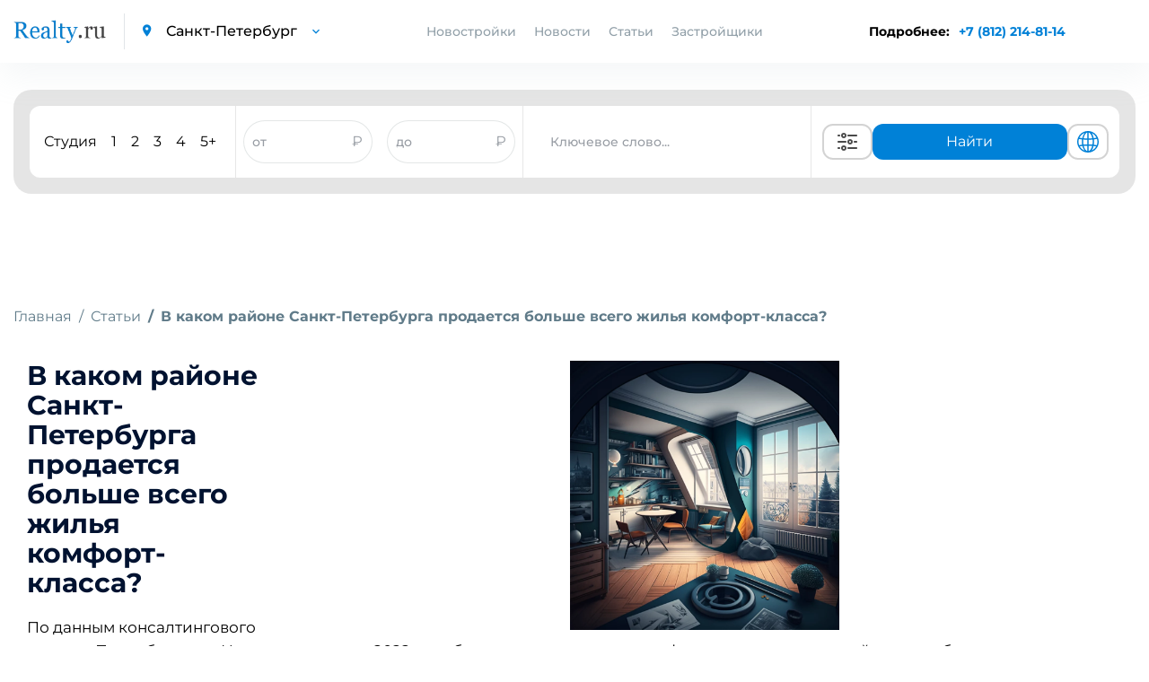

--- FILE ---
content_type: text/html; charset=UTF-8
request_url: https://spb.realty.ru/article/v-kakom-raione-sankt-peterburga-prodaetsya-bol-she-vsego-zhil-ya-komfort-klassa-mrc
body_size: 17979
content:
<!DOCTYPE html>
<html>

<head>
    <base href="https://spb.realty.ru/">
    <meta charset="utf-8">
    <title>В каком районе Санкт-Петербурга продается больше всего жилья комфорт-класса? | Realty.ru</title>
    <meta property="og:title" content="В каком районе Санкт-Петербурга продается больше всего жилья комфорт-класса? | Realty.ru" />
            <meta name="description" content="Читайте статью «В каком районе Санкт-Петербурга продается больше всего жилья комфорт-класса?» на сайте Realty.ru. Обзоры, тенденции и новости рынка от экспертов по недвижимости в Москве." />
        <meta property="og:description" content="Читайте статью «В каком районе Санкт-Петербурга продается больше всего жилья комфорт-класса?» на сайте Realty.ru. Обзоры, тенденции и новости рынка от экспертов по недвижимости в Москве." />
            <meta http-equiv="X-UA-Compatible" content="IE=edge">
            <meta name="viewport" content="width=device-width, initial-scale=1.0, minimum-scale=1.0, maximum-scale=1.0, user-scalable=no">
        <meta property="og:locale" content="ru_RU" />
    <link rel="shortcut icon" href="https://spb.realty.ru/template/inc/img/favicon.png">
    
        <script referrerpolicy="origin" type="text/javascript" src="https://onetarget.ru/lk/asd.js?site_id=KjnmhGOGP2" rel="nofollow" async></script>
        
        <!-- Yandex.Metrika counter -->
        <script type="text/javascript" >
        (function(m,e,t,r,i,k,a){m[i]=m[i]||function(){(m[i].a=m[i].a||[]).push(arguments)};
        m[i].l=1*new Date();
        for (var j = 0; j < document.scripts.length; j++) {if (document.scripts[j].src === r) { return; }}
        k=e.createElement(t),a=e.getElementsByTagName(t)[0],k.async=1,k.src=r,a.parentNode.insertBefore(k,a)})
        (window, document, "script", "https://mc.yandex.ru/metrika/tag.js", "ym");

        ym(21512482, "init", {
            clickmap:true,
            trackLinks:true,
            accurateTrackBounce:true
        });
        </script>
        <noscript><div><img src="https://mc.yandex.ru/watch/21512482" style="position:absolute; left:-9999px;" alt="" /></div></noscript>
        <!-- /Yandex.Metrika counter -->

        <script async src="https://s.cnvl.io/cdp/ozz.js" rel="nofollow"></script>
    <style type="text/css">
        @import 'template/inc/css/cls.css';
    </style>
            <meta property="og:image" content="//www.realty.ru/images/articles/Kmanillan.png">
        <meta property="og:url" content="https://spb.realty.ru/article/v-kakom-raione-sankt-peterburga-prodaetsya-bol-she-vsego-zhil-ya-komfort-klassa-mrc" />
    <link id="style-realty-select2"  href="https://spb.realty.ru/plugins/realty/template/inc/css/select2.min.css?v=7" rel="stylesheet">
    <script>
        const SITE_ID = 16;
    </script>
    <!--js-->
    <link rel="preload" href="https://spb.realty.ru/template/inc/libs/fonts-googleapis-com/fonts_googleapis_com.css" as="style">
    <link rel="stylesheet" href="https://spb.realty.ru/template/inc/libs/fonts-googleapis-com/fonts_googleapis_com.css" media="print" onload="this.media='all'">
    <link rel="preload" href="https://spb.realty.ru/template/inc/libs/material-design-iconic-font/css/material-design-iconic-font.min.css" as="style">
    <link rel="stylesheet" href="https://spb.realty.ru/template/inc/libs/material-design-iconic-font/css/material-design-iconic-font.min.css" media="print" onload="this.media='all'">
    
    

    <style>
        .preload {
            visibility: hidden;
        }

        .preload * {
            visibility: hidden !important;
        }
    </style>
    <script>
        window.addEventListener('DOMContentLoaded', function() {
            document.querySelector('body').classList.remove('preload');
            if (window.innerWidth < 770) {
                if (window.location.href.includes('/novostroyka/')) {
                    $('.meta-h1').get(0).scrollIntoView();
                } else if (window.location.href.includes('/article/') || window.location.href.includes('/new/')) {
                    $('.article_section.information').get(0).scrollIntoView();
                } else if (window.location.href.includes('districts') || window.location.href.includes('okruga-novoi-moskvy')) {
                    $('.article_section').get(0).scrollIntoView();
                }
            }
        });
    </script>
    <!-- Pixel -->
    <script type="text/javascript">
        if (window.location.href.search("utm_medium=cpc") !== -1) {
            (function(d, w) {
                var n = d.getElementsByTagName("script")[0],
                    s = d.createElement("script");
                s.type = "text/javascript";
                s.async = true;
                s.src = "https://qoopler.ru/index.php?ref=" + d.referrer + "&page=" + encodeURIComponent(w.location.href);
                n.parentNode.insertBefore(s, n);
            })(document, window);
        }
    </script>
    <!-- /Pixel -->
    <!--script src="https://captcha-api.yandex.ru/captcha.js" defer></script-->
</head>

<body class="preload">
         <div id="GB_advert_7">
    </div>
    <div id="GB_advert_77">
    </div>
 
    <div id="GB_advert_20" class="project-spb" style="position: fixed;right: 0px;top: 50%;z-index: 9;width: 240px;height: 400px;overflow: hidden;"></div>
    
    <!-- PAGE CONTENT -->
    <div class= "page_wrapper" >

        <!-- HEADER -->
        <header class="main_header">

            <div class="container">
                <div class="left_block">
                    <a href="https://spb.realty.ru/" class="logo"><img src="https://spb.realty.ru/template/inc/img/logo.png" alt="logo"></a>
                    <div class="city_select">
                        <i class="zmdi zmdi-pin"></i>
                        <select data-reach-target="smena_regiona_v_shapke" name="city" class="mod_select">
                            <option value="//www.realty.ru" >Москва</option>
                            <option value="//spb.realty.ru" selected>Санкт-Петербург</option>
                        </select>
                    </div>
                </div>
                <div class="nav_block">
                    <ul class="nav">
                                                                        <li class="nav-novostroyki">
                            <a>Новостройки</a>
                            <div class="new-buildings-spb">
                                <div class="new-buildings container">
                                    <div class="type">
                                        <div class="type-item">
                                            <ul>
                                                                                                <li><a  href="spb">Новостройки СПб</a></li>
                                                                                                <li><a  href="lenoblast">Новостройки Ленобласти</a></li>
                                                                                                <li><a  href="map">Искать на карте</a></li>
                                                                                            </ul>
                                        </div>
                                    </div>
                                </div>
                            </div>
                        </li>
                                                <li><a href="news">Новости</a></li>
                        <li><a href="articles">Статьи</a></li>
                        <li><a href="builders">Застройщики</a></li>
                    </ul>
                    <div class="city_select mobile_city_select">
                        <i class="zmdi zmdi-pin"></i>
                        <select data-reach-target="smena_regiona_v_shapke" name="city" class="mod_select">
                            <option value="//realty.ru" >Москва</option>
                            <option value="//spb.realty.ru" selected>Санкт-Петербург</option>
                        </select>
                    </div>
                    <p class="tel mobile_tel"><a href="tel:+78122148114" data-reach-target="klik_po_nomeru_telefona">+7 (812) 214-81-14</a></p>
                </div>
                <div class="right_block">
                    <div class="phone-block-info">
                        <span>Подробнее: </span>
                        <p class="tel"><a class="popup-tel" href="tel:+7 (812) 214-81-14" data-reach-target="klik_po_nomeru_telefona">+7 (812) 214-81-14</a></p>
                    </div>
                    <div class="mobile-phone-block">
                        <p class="tel">
                            <a class="popup-tel mobile" href="tel:+7 (812) 214-81-14" data-reach-target="klik_po_nomeru_telefona">
                                <svg width="14" height="14" viewBox="0 0 14 14" fill="none" xmlns="http://www.w3.org/2000/svg">
                                <path d="M14 11.431C14 11.683 13.9439 11.942 13.8247 12.194C13.7056 12.446 13.5513 12.684 13.348 12.908C13.0045 13.286 12.6259 13.559 12.1983 13.734C11.7777 13.909 11.322 14 10.8312 14C10.1162 14 9.35203 13.832 8.54582 13.489C7.73961 13.146 6.9334 12.684 6.1342 12.103C5.31966 11.5081 4.55101 10.8529 3.83475 10.143C3.12583 9.43041 2.47198 8.66522 1.87882 7.854C1.30396 7.056 0.841262 6.258 0.504757 5.467C0.168252 4.669 0 3.906 0 3.178C0 2.702 0.0841261 2.247 0.252378 1.827C0.420631 1.4 0.687031 1.008 1.05859 0.658C1.50726 0.217 1.998 0 2.51678 0C2.71307 0 2.90936 0.042 3.08463 0.126C3.2669 0.21 3.42814 0.336 3.55433 0.518L5.18077 2.807C5.30696 2.982 5.3981 3.143 5.46119 3.297C5.52429 3.444 5.55934 3.591 5.55934 3.724C5.55934 3.892 5.51027 4.06 5.41212 4.221C5.32098 4.382 5.18778 4.55 5.01953 4.718L4.48673 5.271C4.40961 5.348 4.37456 5.439 4.37456 5.551C4.37456 5.607 4.38157 5.656 4.39559 5.712C4.41663 5.768 4.43766 5.81 4.45168 5.852C4.57787 6.083 4.79519 6.384 5.10366 6.748C5.41913 7.112 5.75563 7.483 6.12018 7.854C6.49875 8.225 6.8633 8.568 7.23485 8.883C7.5994 9.191 7.90085 9.401 8.13921 9.527C8.17426 9.541 8.21632 9.562 8.2654 9.583C8.32148 9.604 8.37757 9.611 8.44066 9.611C8.55984 9.611 8.65098 9.569 8.72809 9.492L9.26089 8.967C9.43615 8.792 9.60441 8.659 9.76565 8.575C9.92689 8.477 10.0881 8.428 10.2634 8.428C10.3966 8.428 10.5368 8.456 10.691 8.519C10.8453 8.582 11.0065 8.673 11.1818 8.792L13.5023 10.437C13.6845 10.563 13.8107 10.71 13.8878 10.885C13.9579 11.06 14 11.235 14 11.431Z" fill="#018BD9"/>
                                </svg>
                            </a>
                        </p>
                    </div>
                    <div class="a101" id="GB_advert_62"></div>
                    <button type="button" class="toggle_menu">
                        <span class='sandwich'>
                            <span class="sw-topper"></span>
                            <span class="sw-bottom"></span>
                            <span class="sw-footer"></span>
                        </span>
                        Меню
                    </button>
                </div>
            </div>
        </header>
        <!-- END HEADER -->

                    <div class="container">
                <!-- BANNER -->
                                <!-- END BANNER -->

                
                
                <!-- SEARCH SECTION -->
<div class="search-img-mobile" style="display: none;">
    <i></i>
    <span>Поиск новостроек</span>
</div>
<section class="search_section inner_search_section">
    
    
    <form action="search" method="get" class="search_form active">
        

        <div class="new_search">
            <div class="new_search__input_form">
                <div class="count_of_rooms">
                    <ul class="types_of_rooms" style="">
                        <li>
                            <input class="new-search-room" type="checkbox" id="studio" name="room[]" value="с" >
                            <label for="studio">Студия</label>
                        </li>
                        <li>
                            <input class="new-search-room" type="checkbox" id="1_room" name="room[]" value="1" >
                            <label for="1_room">1</label>
                        </li>
                        <li>
                            <input class="new-search-room" type="checkbox" id="2_room" name="room[]" value="2" >
                            <label for="2_room">2</label>
                        </li>
                        <li>
                            <input class="new-search-room" type="checkbox" id="3_room" name="room[]" value="3" >
                            <label for="3_room">3</label>
                        </li>
                        <li>
                            <input class="new-search-room" type="checkbox" id="4_room" name="room[]" value="4" >
                            <label for="4_room">4</label>
                        </li>
                        <li>
                            <input class="new-search-room" type="checkbox" id="5_room" name="room[]" value="5" >
                            <label for="5_room">5+</label>
                        </li>
                    </ul>
                </div>

                <div class="price_of_houses double_price open" style="border-left: 1px solid #e7e7e7; border-right: 1px solid #e7e7e7; display: flex; align-items:center; height: 100%; justify-content: space-around; flex:3;">
                    <div class="price_input_field">
                        <input style="height: 100%; border-radius: 40px; width: 80%; padding: 0" name="priceall_min" data-reach-target="zapolnenie_poliya_cena_ot_do" placeholder="от" type="text" value="">
                        <span style="color: #989DA4">₽</span>
                    </div>
                    <div class="price_input_field">
                        <input style="height: 100%; border-radius: 40px; width: 80%; padding: 0" name="priceall_max" data-reach-target="zapolnenie_poliya_cena_to_do" placeholder="до" type="text" value="">
                        <span style="color: #989DA4">₽</span>
                    </div>
                </div>
                <div class="keyword_search">
                    <div class="input_with_help" style="width: 100%; height: 100%">
                        <input style="height: 100%;" type="text" name="obj_name" class="address" placeholder="Ключевое слово..."  autocomplete="off">
                        <ul class="help_list" style="display: none;">
                        </ul>
                    </div>
                </div>
                <div class="buttons">
                    <button class="extended_options" title="Расширенный поиск" data-reach-target="klik_po_knopke_rashirenyi_poisk" type="button"><svg width="40" height="24" viewBox="0 0 24 24" version="1.1" xmlns="http://www.w3.org/2000/svg" xmlns:xlink="http://www.w3.org/1999/xlink">
    <desc>Created with Sketch.</desc>
    <defs>

    </defs>
    <g id="Page-1" stroke="none" stroke-width="1" fill="none" fill-rule="evenodd">
        <g id="ic-settings" fill="#4A4A4A">
            <path d="M1,5 C1,4.44771525 1.44266033,4 1.99895656,4 L3.00104344,4 C3.55275191,4 4,4.44386482 4,5 C4,5.55228475 3.55733967,6 3.00104344,6 L1.99895656,6 C1.44724809,6 1,5.55613518 1,5 Z M12,5 C12,4.44771525 12.444837,4 12.9955775,4 L22.0044225,4 C22.5542648,4 23,4.44386482 23,5 C23,5.55228475 22.555163,6 22.0044225,6 L12.9955775,6 C12.4457352,6 12,5.55613518 12,5 Z M8,6 C7.44771525,6 7,5.55228475 7,5 C7,4.44771525 7.44771525,4 8,4 C8.55228475,4 9,4.44771525 9,5 C9,5.55228475 8.55228475,6 8,6 Z M8,8 C6.34314575,8 5,6.65685425 5,5 C5,3.34314575 6.34314575,2 8,2 C9.65685425,2 11,3.34314575 11,5 C11,6.65685425 9.65685425,8 8,8 Z M1,19 C1,18.4477153 1.44266033,18 1.99895656,18 L3.00104344,18 C3.55275191,18 4,18.4438648 4,19 C4,19.5522847 3.55733967,20 3.00104344,20 L1.99895656,20 C1.44724809,20 1,19.5561352 1,19 Z M12,19 C12,18.4477153 12.444837,18 12.9955775,18 L22.0044225,18 C22.5542648,18 23,18.4438648 23,19 C23,19.5522847 22.555163,20 22.0044225,20 L12.9955775,20 C12.4457352,20 12,19.5561352 12,19 Z M8,20 C7.44771525,20 7,19.5522847 7,19 C7,18.4477153 7.44771525,18 8,18 C8.55228475,18 9,18.4477153 9,19 C9,19.5522847 8.55228475,20 8,20 Z M8,22 C6.34314575,22 5,20.6568542 5,19 C5,17.3431458 6.34314575,16 8,16 C9.65685425,16 11,17.3431458 11,19 C11,20.6568542 9.65685425,22 8,22 Z M1,12 C1,11.4477153 1.4556644,11 1.99539757,11 L10.0046024,11 C10.5543453,11 11,11.4438648 11,12 C11,12.5522847 10.5443356,13 10.0046024,13 L1.99539757,13 C1.44565467,13 1,12.5561352 1,12 Z M19,12 C19,11.4477153 19.4433532,11 20.0093689,11 L21.9906311,11 C22.5480902,11 23,11.4438648 23,12 C23,12.5522847 22.5566468,13 21.9906311,13 L20.0093689,13 C19.4519098,13 19,12.5561352 19,12 Z M15,13 C14.4477153,13 14,12.5522847 14,12 C14,11.4477153 14.4477153,11 15,11 C15.5522847,11 16,11.4477153 16,12 C16,12.5522847 15.5522847,13 15,13 Z M15,15 C13.3431458,15 12,13.6568542 12,12 C12,10.3431458 13.3431458,9 15,9 C16.6568542,9 18,10.3431458 18,12 C18,13.6568542 16.6568542,15 15,15 Z" id="Combined-Shape">

            </path>
        </g>
    </g>
</svg>
</button>
                    <button class="show_options" data-reach-target="klik_po_knopke_naity" type="submit" name="search" >Найти</button>
                    <button class="globe" title="Показать на карте" data-reach-target="klik-po-knopke-pokazat-na-karte" type="submit" name="map_search" ><svg fill="#0081D7" width="30" height="24" viewBox="0 0 1024 1024" xmlns="http://www.w3.org/2000/svg"><path d="M1025.02 512c0-272.016-213.663-495.104-482.319-511.023-5.536-.608-11.088-1.009-16.72-1.009-1.664 0-3.328.176-4.992.224-2.992-.048-5.968-.224-8.992-.224C229.117-.032-1.026 229.664-1.026 512s230.144 512.032 513.023 512.032c3.024 0 6-.176 9.008-.24 1.664.064 3.328.24 4.992.24 5.632 0 11.184-.4 16.72-1.009 268.64-15.92 482.304-238.976 482.303-511.023zm-95.451 164.832c-17.632-5.12-61.92-16.24-140.064-25.392 6.464-44.192 10-90.896 10-139.44 0-38.256-2.208-75.343-6.288-111.008 99.008-11.824 142.384-26.72 145.296-27.745l-11.92-33.584c22.24 53.088 34.56 111.296 34.56 172.336 0 58.193-11.28 113.761-31.583 164.833zM285.488 512.001c0-35.808 2.37-70.77 6.705-104.401 51.888 4.08 113.936 7.088 186.863 7.792v222.064c-70.992.688-131.664 3.568-182.688 7.473-7.04-42.193-10.88-86.88-10.88-132.928zM542.945 68.223c78.464 22.736 145.648 131.695 175.744 276.111-48.368 3.856-106.624 6.673-175.744 7.33V68.223zm-63.886.783V351.63c-68.368-.688-126.88-3.473-176.063-7.232C333.7 201.79 401.428 93.646 479.059 69.006zm0 632.223l.001 253.743c-72.4-22.976-136.192-118.575-169.36-247.023 47.76-3.504 104.096-6.063 169.359-6.72zm63.888 254.543l-.001-254.56c65.952.623 122.064 3.28 169.217 6.928-32.608 130.128-96 226.416-169.216 247.632zm-.001-318.32l.001-222.032c73.311-.688 134.991-3.776 186.191-8a844.922 844.922 0 0 1 6.496 104.592c0 46.128-3.712 90.864-10.528 133.12-50.416-4.08-110.8-7.008-182.16-7.68zm371.858-323.52c-9.664 3.008-50.063 14.48-131.023 24.032-18.048-95.952-50.672-177.968-93.12-237.168C788.197 143.18 867.797 219.1 914.805 313.932zM358.82 90.589c-52.208 59.952-94.832 146.161-118.096 248.113-72.48-7.856-115.921-17.089-133.312-21.281 50.72-104.64 141.04-186.752 251.408-226.832zM83.637 377.182c12.32 3.344 58.913 14.941 145.553 24.525a795.86 795.86 0 0 0-7.68 110.305c0 48.273 4.368 94.721 12.24 138.688-74.4 8.033-120.16 17.649-140.688 22.609-19.44-50.096-30.208-104.447-30.208-161.312 0-46.96 7.312-92.256 20.783-134.815zm37.457 355.166c23.264-4.944 64.912-12.464 126.592-18.928 24.288 89.712 63.792 165.616 111.136 219.968-101.12-36.72-185.296-108.752-237.728-201.04zM690.662 923.18c38.224-53.264 68.48-125.024 87.296-208.801 63.408 7.28 103.216 15.792 123.296 20.864-48.016 83.072-121.855 149.393-210.592 187.937z"/></svg>
</button>
                </div>
                <div class="advanced-search-block">
                    <button class="globe" title="Показать на карте" data-reach-target="klik-po-knopke-pokazat-na-karte" type="submit" name="map_search" ><svg width="25" height="25" viewBox="0 0 25 25" fill="none" xmlns="http://www.w3.org/2000/svg">
<path d="M12.5 21.5C14.495 21.4999 16.4335 20.8372 18.011 19.616C19.5886 18.3948 20.7159 16.6843 21.216 14.753M12.5 21.5C10.505 21.4999 8.56654 20.8372 6.98898 19.616C5.41141 18.3948 4.28408 16.6843 3.784 14.753M12.5 21.5C14.985 21.5 17 17.47 17 12.5C17 7.53 14.985 3.5 12.5 3.5M12.5 21.5C10.015 21.5 8 17.47 8 12.5C8 7.53 10.015 3.5 12.5 3.5M21.216 14.753C21.401 14.033 21.5 13.278 21.5 12.5C21.5025 10.9521 21.1039 9.42999 20.343 8.082M21.216 14.753C18.5492 16.2314 15.5492 17.0048 12.5 17C9.338 17 6.367 16.185 3.784 14.753M3.784 14.753C3.59475 14.017 3.49933 13.26 3.5 12.5C3.5 10.895 3.92 9.387 4.657 8.082M12.5 3.5C14.0962 3.49933 15.6639 3.92336 17.0422 4.72856C18.4205 5.53377 19.5597 6.69117 20.343 8.082M12.5 3.5C10.9038 3.49933 9.33608 3.92336 7.95781 4.72856C6.57954 5.53377 5.44031 6.69117 4.657 8.082M20.343 8.082C18.1657 9.96793 15.3805 11.0041 12.5 11C9.502 11 6.76 9.9 4.657 8.082" stroke="#0081D7" stroke-width="1.5" stroke-linecap="round" stroke-linejoin="round"/>
</svg>
</button>
                    <button class="extended_options" title="Расширенный поиск" data-reach-target="klik_po_knopke_rashirenyi_poisk" type="button"><svg width="25" height="25" viewBox="0 0 25 25" fill="none" xmlns="http://www.w3.org/2000/svg">
<path d="M20.5 7.5H11.5" stroke="#585B78" stroke-width="2" stroke-linecap="round" stroke-linejoin="round"/>
<path d="M14.5 17.5H5.5" stroke="#585B78" stroke-width="2" stroke-linecap="round" stroke-linejoin="round"/>
<path d="M17.5 20.5C19.1569 20.5 20.5 19.1569 20.5 17.5C20.5 15.8431 19.1569 14.5 17.5 14.5C15.8431 14.5 14.5 15.8431 14.5 17.5C14.5 19.1569 15.8431 20.5 17.5 20.5Z" stroke="#585B78" stroke-width="2" stroke-linecap="round" stroke-linejoin="round"/>
<path d="M7.5 10.5C9.15685 10.5 10.5 9.15685 10.5 7.5C10.5 5.84315 9.15685 4.5 7.5 4.5C5.84315 4.5 4.5 5.84315 4.5 7.5C4.5 9.15685 5.84315 10.5 7.5 10.5Z" stroke="#585B78" stroke-width="2" stroke-linecap="round" stroke-linejoin="round"/>
</svg>
</button>
                </div>
            </div>
        </div>

                <div class="input_with_help mobile">
            <div class="search-buildings">
                <input type="text" name="obj_name_mobile" class="address" placeholder="Поиск по новостройкам"  autocomplete="off">
                <ul class="help_list" style="display: none;">
                </ul>
            </div>
            <div class="search-buildings-btn">
                <button data-reach-target="klik_po_knopke_search" type="submit" name="search" class="submit_btn"><img src="template/inc/img/search-icon.png"/></button>
            </div>
        </div>
            </form>

    <form action="search" class="advanced_search_form form_loading" id="advanced_search_form">
        <span class="spinner"></span>
    </form>
    </section>
<!-- END SEARCH SECTION -->








    




                    </div>

        
<div class="content news_page_content">
<div class="container">



<!-- BREADCRUMBS -->
<ol class="breadcrumb">
	<li class="breadcrumb-item"><a href="/">Главная</a></li>
	<li class="breadcrumb-item"><a href="articles">Статьи</a></li>
		<li class="breadcrumb-item active">В каком районе Санкт-Петербурга продается больше всего жилья комфорт-класса?</li>
	</ol>
<!-- END BREADCRUMBS -->

<!-- ARTICLE SECTION -->
<section class="article_section information">
	<div class="container">
		<div class="right_block">
		    			    <img class="lazy" data-src="//www.realty.ru/images/articles/Kmanillan.png" alt="Kmanillan.png">
							<div class="short_banner right_banner"><div id="GB_advert_3"></div></div>
		</div>
		        	<h1>В каком районе Санкт-Петербурга продается больше всего жилья комфорт-класса?</h1>
        		<p>По данным консалтингового центра &laquo;Петербургская Недвижимость&raquo;, &nbsp;в 2022 году больше всего квартир комфорт-класса в новостройках приобреталось в Красносельском районе Северной столицы (26% спроса от общего числа). В тройку лидеров вошли Приморский и Московский районы города (19 и 14 %, соответственно). Наибольшей популярностью пользуются квартиры с небольшим метражом (обычно, студии площадью в 20-25 &laquo;квадратов&raquo;) и однушки в 30-35 кв. м. Средняя площадь квартир комфорт-класса составляет 37 кв. м.</p> 

<p>При этом большинство квартир на петербургском рынке первичной недвижимости приобретается в ипотеку (86%). Медианная сумма кредита в прошлом году составила 5,8 млн рублей (в 2021 году &ndash; это значение равнялось 4,3 млн рублей). Увеличился и средний срок кредита (25 лет), в позапрошлом году этот показатель составлял 20 лет. В 2022 году около 70 % покупателей жилья в новостройках оформляли кредит на максимальный срок в 25-30 лет. Кроме того, в Санкт-Петербурге отмечен определенный рост строительства малоэтажных проектов (в 2022 году доля таких ЖК увеличилась с 19 до 29 % в сравнении с позапрошлым годом).</p> <p id="GB_advert_97"></p> 

<p>Рынок вторичной недвижимости, возможно, может потерять некоторых покупателей за счет ужесточения требований к незаконным, в частности, перепланировкам квартир со стороны властей и судебной системы в будущем. Дело в том, что на совещании судов общей юрисдикции, военных и арбитражных судов, состоявшемся 14 февраля 2023 года, Президент России Владимир Путин призвал отечественные суды особенно тщательно изучать споры по поводу реконструкции, перепланировки и перестройки зданий, не допуская злоупотреблений собственников, которые могут привести к печальным последствиям на примере недавнего землетрясения в Турции.&nbsp;<br />
По словам главы государства, в РФ &laquo;происходят всякие телодвижения&raquo;, связанные с желанием получить дополнительную прибыль от перестройки помещений. &laquo;&laquo;Я говорю об опасной тенденции. Ну вот практика такая имеет место быть: собственники начинают перестраивать (имеются в виду здания), чтобы увеличить площади, и чтобы продать их, разумеется. Сносят несущие стены, опоры, а потом идут в суды, чтобы это утвердить. Это очень опасная тенденция&raquo;, - подчеркнул Владимир Путин на вышеуказанном мероприятии.&nbsp;<br />
Председатель Судебной коллегии по гражданским делам Верховного Суда Юрий Глазов сообщил, что ВС РФ регулярно изучает практику по строительным спорам и им выработана рекомендация, в том числе по сносу незаконных построек.&nbsp;&laquo;В обзоре судебной практики по этой теме мы подобрали хорошие примеры: где можно сносить, а где &ndash; нельзя. В большей части мы сносим, конечно, а где нельзя сносить &ndash; &nbsp;смотрим на градостроительные нормы, интересы третьих лиц и санитарные нормы, и правила&raquo;, - отметил он.&nbsp;</p> 

<p>Таким образом в России возрастет спрос на качественное сейсмостойкое жилье в новостройках, построенное по современным стандартам и соответствующее стандартам безопасности, поскольку по прогнозам некоторых сейсмологов, в будущем возможна еще одна серия колебаний земной коры в различных частях света.<br />
&nbsp;</p> 

		        				<div class="article_footer">
			<div class="row">
				<div class="col-12">
					<div style="display: flex; flex-direction: column; justify-content: space-between;height: 100%;">
						<div>
							<p class="date">Дата публикации 09 марта 2023, 16:41</p>
													</div>
						<div>
							<p>Поделиться с друзьями:</p>
							<ul class="repost_list">
								<li><a target="_blank" href="https://vk.com/share.php?url=//realty.ru/article%2Fv-kakom-raione-sankt-peterburga-prodaetsya-bol-she-vsego-zhil-ya-komfort-klassa-mrc&image=https://www.realty.ru/images/articles/Kmanillan.png&description=%D0%9F%D0%BE+%D0%B4%D0%B0%D0%BD%D0%BD%D1%8B%D0%BC+%D0%BA%D0%BE%D0%BD%D1%81%D0%B0%D0%BB%D1%82%D0%B8%D0%BD%D0%B3%D0%BE%D0%B2%D0%BE%D0%B3%D0%BE+%D1%86%D0%B5%D0%BD%D1%82%D1%80%D0%B0+%C2%AB%D0%9F%D0%B5%D1%82%D0%B5%D1%80%D0%B1%D1%83%D1%80%D0%B3%D1%81%D0%BA%D0%B0%D1%8F+%D0%9D%D0%B5%D0%B4%D0%B2%D0%B8%D0%B6%D0%B8%D0%BC%D0%BE%D1%81%D1%82%D1%8C%C2%BB%2C++%D0%B2+2022+%D0%B3%D0%BE%D0%B4%D1%83+%D0%B1%D0%BE%D0%BB%D1%8C%D1%88%D0%B5+%D0%B2%D1%81%D0%B5%D0%B3%D0%BE+%D0%BA%D0%B2%D0%B0%D1%80%D1%82%D0%B8%D1%80+%D0%BA%D0%BE%D0%BC%D1%84%D0%BE%D1%80%D1%82-%D0%BA%D0%BB%D0%B0%D1%81%D1%81%D0%B0+%D0%B2+%D0%BD%D0%BE%D0%B2%D0%BE%D1%81%D1%82%D1%80%D0%BE%D0%B9%D0%BA%D0%B0%D1%85+%D0%BF%D1%80%D0%B8%D0%BE%D0%B1%D1%80%D0%B5%D1%82%D0%B0%D0%BB%D0%BE%D1%81%D1%8C+%D0%B2+%D0%9A%D1%80%D0%B0%D1%81%D0%BD%D0%BE%D1%81%D0%B5%D0%BB%D1%8C%D1%81%D0%BA%D0%BE%D0%BC+%D1%80%D0%B0%D0%B9%D0%BE%D0%BD%D0%B5+%D0%A1%D0%B5%D0%B2%D0%B5%D1%80%D0%BD%D0%BE%D0%B9+%D1%81%D1%82%D0%BE%D0%BB%D0%B8%D1%86%D1%8B+%2826%25+%D1%81%D0%BF%D1%80%D0%BE%D1%81%D0%B0+%D0%BE%D1%82+%D0%BE%D0%B1%D1%89%D0%B5%D0%B3%D0%BE+%D1%87%D0%B8%D1%81%D0%BB%D0%B0%29.&noparse=true"><img src="https://spb.realty.ru/template/inc/img/vk_icon.svg" alt="img"></a></li>
								<li><a target="_blank" href="https://www.facebook.com/sharer/sharer.php?u=https://www.realty.ru/article%2Fv-kakom-raione-sankt-peterburga-prodaetsya-bol-she-vsego-zhil-ya-komfort-klassa-mrc&t=%D0%92+%D0%BA%D0%B0%D0%BA%D0%BE%D0%BC+%D1%80%D0%B0%D0%B9%D0%BE%D0%BD%D0%B5+%D0%A1%D0%B0%D0%BD%D0%BA%D1%82-%D0%9F%D0%B5%D1%82%D0%B5%D1%80%D0%B1%D1%83%D1%80%D0%B3%D0%B0+%D0%BF%D1%80%D0%BE%D0%B4%D0%B0%D0%B5%D1%82%D1%81%D1%8F+%D0%B1%D0%BE%D0%BB%D1%8C%D1%88%D0%B5+%D0%B2%D1%81%D0%B5%D0%B3%D0%BE+%D0%B6%D0%B8%D0%BB%D1%8C%D1%8F+%D0%BA%D0%BE%D0%BC%D1%84%D0%BE%D1%80%D1%82-%D0%BA%D0%BB%D0%B0%D1%81%D1%81%D0%B0%3F&p=https://www.realty.ru/images/articles/Kmanillan.png"><img src="https://spb.realty.ru/template/inc/img/facebook_icon.svg" alt="img"></a></li>
								<li><a target="_blank" href="https://twitter.com/intent/tweet?text=%D0%92+%D0%BA%D0%B0%D0%BA%D0%BE%D0%BC+%D1%80%D0%B0%D0%B9%D0%BE%D0%BD%D0%B5+%D0%A1%D0%B0%D0%BD%D0%BA%D1%82-%D0%9F%D0%B5%D1%82%D0%B5%D1%80%D0%B1%D1%83%D1%80%D0%B3%D0%B0+%D0%BF%D1%80%D0%BE%D0%B4%D0%B0%D0%B5%D1%82%D1%81%D1%8F+%D0%B1%D0%BE%D0%BB%D1%8C%D1%88%D0%B5+%D0%B2%D1%81%D0%B5%D0%B3%D0%BE+%D0%B6%D0%B8%D0%BB%D1%8C%D1%8F+%D0%BA%D0%BE%D0%BC%D1%84%D0%BE%D1%80%D1%82-%D0%BA%D0%BB%D0%B0%D1%81%D1%81%D0%B0%3F&description=%D0%9F%D0%BE+%D0%B4%D0%B0%D0%BD%D0%BD%D1%8B%D0%BC+%D0%BA%D0%BE%D0%BD%D1%81%D0%B0%D0%BB%D1%82%D0%B8%D0%BD%D0%B3%D0%BE%D0%B2%D0%BE%D0%B3%D0%BE+%D1%86%D0%B5%D0%BD%D1%82%D1%80%D0%B0+%C2%AB%D0%9F%D0%B5%D1%82%D0%B5%D1%80%D0%B1%D1%83%D1%80%D0%B3%D1%81%D0%BA%D0%B0%D1%8F+%D0%9D%D0%B5%D0%B4%D0%B2%D0%B8%D0%B6%D0%B8%D0%BC%D0%BE%D1%81%D1%82%D1%8C%C2%BB%2C++%D0%B2+2022+%D0%B3%D0%BE%D0%B4%D1%83+%D0%B1%D0%BE%D0%BB%D1%8C%D1%88%D0%B5+%D0%B2%D1%81%D0%B5%D0%B3%D0%BE+%D0%BA%D0%B2%D0%B0%D1%80%D1%82%D0%B8%D1%80+%D0%BA%D0%BE%D0%BC%D1%84%D0%BE%D1%80%D1%82-%D0%BA%D0%BB%D0%B0%D1%81%D1%81%D0%B0+%D0%B2+%D0%BD%D0%BE%D0%B2%D0%BE%D1%81%D1%82%D1%80%D0%BE%D0%B9%D0%BA%D0%B0%D1%85+%D0%BF%D1%80%D0%B8%D0%BE%D0%B1%D1%80%D0%B5%D1%82%D0%B0%D0%BB%D0%BE%D1%81%D1%8C+%D0%B2+%D0%9A%D1%80%D0%B0%D1%81%D0%BD%D0%BE%D1%81%D0%B5%D0%BB%D1%8C%D1%81%D0%BA%D0%BE%D0%BC+%D1%80%D0%B0%D0%B9%D0%BE%D0%BD%D0%B5+%D0%A1%D0%B5%D0%B2%D0%B5%D1%80%D0%BD%D0%BE%D0%B9+%D1%81%D1%82%D0%BE%D0%BB%D0%B8%D1%86%D1%8B+%2826%25+%D1%81%D0%BF%D1%80%D0%BE%D1%81%D0%B0+%D0%BE%D1%82+%D0%BE%D0%B1%D1%89%D0%B5%D0%B3%D0%BE+%D1%87%D0%B8%D1%81%D0%BB%D0%B0%29."><img src="https://spb.realty.ru/template/inc/img/twitter_icon.svg" alt="img"></a></li>
								<li><a target="_blank" href="https://t.me/share/url?url=//realty.ru/article%2Fv-kakom-raione-sankt-peterburga-prodaetsya-bol-she-vsego-zhil-ya-komfort-klassa-mrc&text=%D0%92+%D0%BA%D0%B0%D0%BA%D0%BE%D0%BC+%D1%80%D0%B0%D0%B9%D0%BE%D0%BD%D0%B5+%D0%A1%D0%B0%D0%BD%D0%BA%D1%82-%D0%9F%D0%B5%D1%82%D0%B5%D1%80%D0%B1%D1%83%D1%80%D0%B3%D0%B0+%D0%BF%D1%80%D0%BE%D0%B4%D0%B0%D0%B5%D1%82%D1%81%D1%8F+%D0%B1%D0%BE%D0%BB%D1%8C%D1%88%D0%B5+%D0%B2%D1%81%D0%B5%D0%B3%D0%BE+%D0%B6%D0%B8%D0%BB%D1%8C%D1%8F+%D0%BA%D0%BE%D0%BC%D1%84%D0%BE%D1%80%D1%82-%D0%BA%D0%BB%D0%B0%D1%81%D1%81%D0%B0%3F"><img src="https://spb.realty.ru/template/inc/img/telegram_icon.svg" alt="img"></a></li>
								<li><a class="copy-news-link" href="//realty.ru/article/v-kakom-raione-sankt-peterburga-prodaetsya-bol-she-vsego-zhil-ya-komfort-klassa-mrc"><img src="template/inc/img/link_icon.svg" alt="img"></a></li>
							</ul>
						</div>
											</div>
				</div>
			</div>
		</div>
		
	</div>
</section>	
<!-- END ARTICLE SECTION -->

<!-- PROPOSITIONS SECTION -->
<section id="GB_advert_30_block1">
</section>	
<!-- END PROPOSITIONS SECTION -->


<!-- CARD HEADER SECTION -->
<div class="card_header_section">
	<div id="GB_advert_adv_id_top"></div>
</div>
<!-- END CARD HEADER SECTION -->


<!-- NEWS SECTION -->
	<section class="news_section">
		<div class="container">
			<div class="row">
				<div class="col-12 col-md-3">
					<div class="short_banner"><div id="GB_advert_4"></div></div>
				</div>
				<div class="col-12 col-md-9">
					<div class="swiper-container news_slider">
						<div class="swiper-wrapper">
							<div class="swiper-slide">
    <div class="news_item">
        <a href="article/remont-v-novostroike-v-kakie-chasi-razresheni-shumnie-raboti" class="item_photo lazy">
            <img class="lazy" data-lazyclass="news-page" data-src="//www.realty.ru/images/articles/8607.jpg" alt="Ремонт в новостройке: в какие часы разрешен шум"/>
        </a>
        <div class="item_body">
            <p class="date">22 января 2026, 17:52</p>
            <a href="article/remont-v-novostroike-v-kakie-chasi-razresheni-shumnie-raboti" class="item_title">Ремонт в новостройке: в какие часы разрешены шумные работы</a>
            <div class="item_text">
                <p title="В некоторых субъектах для покупателей первички сделаны послабления.">В некоторых субъектах для покупателей первички сделаны послабления.</p>
                <a href="article/remont-v-novostroike-v-kakie-chasi-razresheni-shumnie-raboti" data-reach-target="klik_po_ssilke_chitats_bolshe_v_anonsah_novostey" class="detail">Читать больше</a>
            </div>
        </div>
    </div>
</div><div class="swiper-slide">
    <div class="news_item">
        <a href="article/kak-v-2026-godu-izmenitsya-platezh-po-ipoteke" class="item_photo lazy">
            <img class="lazy" data-lazyclass="news-page" data-src="//www.realty.ru/images/articles/8599.jpg" alt="Как в 2026 году изменится платеж по ипотеке?"/>
        </a>
        <div class="item_body">
            <p class="date">20 января 2026, 18:53</p>
            <a href="article/kak-v-2026-godu-izmenitsya-platezh-po-ipoteke" class="item_title">Как в 2026 году изменится платеж по ипотеке?</a>
            <div class="item_text">
                <p title="В 2026 году платеж по рыночной ипотеке по новым кредитам может снизиться на 21,7%.">В 2026 году платеж по рыночной ипотеке по новым кредитам может снизиться на 21,7%.</p>
                <a href="article/kak-v-2026-godu-izmenitsya-platezh-po-ipoteke" data-reach-target="klik_po_ssilke_chitats_bolshe_v_anonsah_novostey" class="detail">Читать больше</a>
            </div>
        </div>
    </div>
</div><div class="swiper-slide">
    <div class="news_item">
        <a href="article/kak-pravil-no-oformit-ipoteku-poshagovoe-rukovodstvo" class="item_photo lazy">
            <img class="lazy" data-lazyclass="news-page" data-src="//www.realty.ru/images/articles/8589.jpg" alt="Как правильно оформить ипотеку"/>
        </a>
        <div class="item_body">
            <p class="date">15 января 2026, 18:31</p>
            <a href="article/kak-pravil-no-oformit-ipoteku-poshagovoe-rukovodstvo" class="item_title">Как правильно оформить ипотеку: пошаговое руководство</a>
            <div class="item_text">
                <p title="До выдачи ипотеки не нужно менять место работы и не брать другие кредиты. ">До выдачи ипотеки не нужно менять место работы и не брать другие кредиты. </p>
                <a href="article/kak-pravil-no-oformit-ipoteku-poshagovoe-rukovodstvo" data-reach-target="klik_po_ssilke_chitats_bolshe_v_anonsah_novostey" class="detail">Читать больше</a>
            </div>
        </div>
    </div>
</div><div class="swiper-slide">
    <div class="news_item">
        <a href="article/rasshiren-spisok-gorodov-v-kotorih-mozhno-vzyat-l-gotnuyu-ipoteku-na-vtorichku" class="item_photo lazy">
            <img class="lazy" data-lazyclass="news-page" data-src="//www.realty.ru/images/articles/8579.jpg" alt="ипотека на вторичное жилье"/>
        </a>
        <div class="item_body">
            <p class="date">13 января 2026, 17:45</p>
            <a href="article/rasshiren-spisok-gorodov-v-kotorih-mozhno-vzyat-l-gotnuyu-ipoteku-na-vtorichku" class="item_title">Расширен список городов, в которых можно взять льготную ипотеку на вторичку</a>
            <div class="item_text">
                <p title="С 1 января в него включен 891 город в 83 регионах России.">С 1 января в него включен 891 город в 83 регионах России.</p>
                <a href="article/rasshiren-spisok-gorodov-v-kotorih-mozhno-vzyat-l-gotnuyu-ipoteku-na-vtorichku" data-reach-target="klik_po_ssilke_chitats_bolshe_v_anonsah_novostey" class="detail">Читать больше</a>
            </div>
        </div>
    </div>
</div><div class="swiper-slide">
    <div class="news_item">
        <a href="article/izmeneniya-v-zakonah-o-nedvizhimosti-v-2026-godu" class="item_photo lazy">
            <img class="lazy" data-lazyclass="news-page" data-src="//www.realty.ru/images/articles/8571.jpg" alt="Изменения в законах о недвижимости в 2026 году"/>
        </a>
        <div class="item_body">
            <p class="date">30 декабря 2025, 16:47</p>
            <a href="article/izmeneniya-v-zakonah-o-nedvizhimosti-v-2026-godu" class="item_title">Изменения в законах о недвижимости в 2026 году</a>
            <div class="item_text">
                <p title="Они касаются льготных программ ипотеки, маткапитала, программы реновации и оплаты ЖКУ. 
">Они касаются льготных программ ипотеки, маткапитала, программы реновации и оплаты ЖКУ. 
</p>
                <a href="article/izmeneniya-v-zakonah-o-nedvizhimosti-v-2026-godu" data-reach-target="klik_po_ssilke_chitats_bolshe_v_anonsah_novostey" class="detail">Читать больше</a>
            </div>
        </div>
    </div>
</div>						</div>
					</div>
				</div>
			</div>
		</div>
	</section>
	<!-- END NEWS SECTION -->


<!-- OBJECTS SECTION -->
<section class="objects_section">
    <h3 class="section_title">Новые объекты</h3>
    <div class="row">
        <div class="col-6 col-xl-2 col-lg-3 col-md-3">
    <div class="object_item">
        <div class="item_header">
            <a href="novostroyka/zhk-annino-siti"><img class="item_img lazy" data-lazyclass="new-objects" data-src="//www.realty.ru/images/objects/original/novostroyka/zhk-annino-siti/anno (1).jpg" /></a>
            <p class="date">Срок сдачи 3 квартал 2025</p>
        </div>
        <div class="item_body">
            <a href="novostroyka/zhk-annino-siti" data-reach-target="perehod_v_novyi_objekt_iz_previyu" class="item_title">ЖК Аннино Сити</a>
			            <p class="item_developer">Застройщик: <span>ГК "НСК"</span></p>
						<div class="main-item_price">
                                <p class="item_price">от <span>115 000</span> за м2</p>
                			</div>
        </div>
    </div>
</div><div class="col-6 col-xl-2 col-lg-3 col-md-3">
    <div class="object_item">
        <div class="item_header">
            <a href="novostroyka/zhk_chistoe_nebo-15222"><img class="item_img lazy" data-lazyclass="new-objects" data-src="//www.realty.ru/images/objects/original/novostroyka/zhk_chistoe_nebo-15222/152229991123.jpg" /></a>
            <p class="date">Срок сдачи 3 квартал 2023</p>
        </div>
        <div class="item_body">
            <a href="novostroyka/zhk_chistoe_nebo-15222" data-reach-target="perehod_v_novyi_objekt_iz_previyu" class="item_title">ЖК Чистое небо</a>
			            <p class="item_developer">Застройщик: <span>ЛенСтройГрад</span></p>
						<div class="main-item_price">
                                <p class="item_price">от <span>124 720</span> за м2</p>
                			</div>
        </div>
    </div>
</div><div class="col-6 col-xl-2 col-lg-3 col-md-3">
    <div class="object_item">
        <div class="item_header">
            <a href="novostroyka/zhk-bereg-kurortnii-bereg-kurortnii-to"><img class="item_img lazy" data-lazyclass="new-objects" data-src="//www.realty.ru/images/objects/original/novostroyka/zhk-bereg-kurortnii-bereg-kurortnii-to/beregkurortnyy-sankt-peterburg-jk-22.jpg" /></a>
            <p class="date">Срок сдачи 1 квартал 2024</p>
        </div>
        <div class="item_body">
            <a href="novostroyka/zhk-bereg-kurortnii-bereg-kurortnii-to" data-reach-target="perehod_v_novyi_objekt_iz_previyu" class="item_title">ЖК &laquo;BEREG.Курортный (БЕРЕГ.Курортный)&raquo;</a>
			            <p class="item_developer">Застройщик: <span>Element Development</span></p>
						<div class="main-item_price">
                                <p class="item_price">от <span>292 400</span> за м2</p>
                			</div>
        </div>
    </div>
</div><div class="col-6 col-xl-2 col-lg-3 col-md-3">
    <div class="object_item">
        <div class="item_header">
            <a href="novostroyka/aerositi-6"><img class="item_img lazy" data-lazyclass="new-objects" data-src="//www.realty.ru/images/objects/original/novostroyka/aerositi-6/aeroc6_001.jpg" /></a>
            <p class="date">Срок сдачи 4 квартал 2027</p>
        </div>
        <div class="item_body">
            <a href="novostroyka/aerositi-6" data-reach-target="perehod_v_novyi_objekt_iz_previyu" class="item_title">ЖК &laquo;AEROCITY 6 (Аэросити 6)&raquo;</a>
			            <p class="item_developer">Застройщик: <span>Лидер Групп</span></p>
						<div class="main-item_price">
                                <p class="item_price">от <span>185 000</span> за м2</p>
                			</div>
        </div>
    </div>
</div><div class="col-6 col-xl-2 col-lg-3 col-md-3">
    <div class="object_item">
        <div class="item_header">
            <a href="novostroyka/FoRest_akvilon"><img class="item_img lazy" data-lazyclass="new-objects" data-src="//www.realty.ru/images/objects/original/novostroyka/FoRest_akvilon/fr (1).jpg" /></a>
            <p class="date">Срок сдачи 3 квартал 2022</p>
        </div>
        <div class="item_body">
            <a href="novostroyka/FoRest_akvilon" data-reach-target="perehod_v_novyi_objekt_iz_previyu" class="item_title">ЖК &laquo;FoRest Аквилон&raquo;</a>
			            <p class="item_developer">Застройщик: <span>Группа Аквилон</span></p>
						<div class="main-item_price">
                                <p class="item_price">от <span>190 511</span> за м2</p>
                			</div>
        </div>
    </div>
</div><div class="col-6 col-xl-2 col-lg-3 col-md-3">
    <div class="object_item">
        <div class="item_header">
            <a href="novostroyka/zhk-nevskaya-dolina"><img class="item_img lazy" data-lazyclass="new-objects" data-src="//www.realty.ru/images/objects/original/novostroyka/zhk-nevskaya-dolina/nvdl1 (1).jpg" /></a>
            <p class="date">Срок сдачи 1 квартал 2026</p>
        </div>
        <div class="item_body">
            <a href="novostroyka/zhk-nevskaya-dolina" data-reach-target="perehod_v_novyi_objekt_iz_previyu" class="item_title">ЖК Невская Долина</a>
			            <p class="item_developer">Застройщик: <span>Самолёт ЛО</span></p>
						<div class="main-item_price">
                                <p class="item_price">от <span>129 671</span> за м2</p>
                			</div>
        </div>
    </div>
</div>    </div>
    <div id="GB_advert_21_block1"></div>
    <a href="newbuild" class="show_all">Все объекты</a>
</section>
<!-- END OBJECTS SECTION -->


<!-- NEWS SECTION -->
<section class="news_section">
    <div class="container">
        <span class="section_title">Новости</span>
        <div class="row">
            <div class="col-12 col-md-9">
                <div class="swiper-container news_slider">
                    <div class="swiper-wrapper">
                        <div class="swiper-slide">
    <div class="news_item">
        <a href="new/apart-otel-nachalo-nahodka-dlya-investorov-i-turistov" class="item_photo lazy">
            <img class="lazy" data-lazyclass="news-page" data-src="//www.realty.ru/images/news/main/8611.jpg" alt="Апарт-отель «Начало» - находка для инвесторов"/>
        </a>
        <div class="item_body">
            <p class="date">23 января 2026, 18:05</p>
            <a href="new/apart-otel-nachalo-nahodka-dlya-investorov-i-turistov" class="item_title">Апарт-отель «Начало» - находка для инвесторов и туристов</a>
            <div class="item_text">
                <p title="Удобная транспортная доступность делает «Начало» прекрасным местом для проживания. 
">Удобная транспортная доступность делает «Начало» прекрасным местом для проживания. 
</p>
                <a href="new/apart-otel-nachalo-nahodka-dlya-investorov-i-turistov" data-reach-target="klik_po_ssilke_chitats_bolshe_v_anonsah_novostey" class="detail">Читать больше</a>
            </div>
        </div>
    </div>
</div><div class="swiper-slide">
    <div class="news_item">
        <a href="new/gk-lsr-postroit-novii-zhiloi-proekt-na-vasil-evskom-ostrove" class="item_photo lazy">
            <img class="lazy" data-lazyclass="news-page" data-src="//www.realty.ru/images/news/main/8606.jpg" alt="ГК "ЛСР" построит новый жилой проект"/>
        </a>
        <div class="item_body">
            <p class="date">22 января 2026, 16:43</p>
            <a href="new/gk-lsr-postroit-novii-zhiloi-proekt-na-vasil-evskom-ostrove" class="item_title">ГК "ЛСР" построит новый жилой проект на Васильевском острове</a>
            <div class="item_text">
                <p title="Жилой комплекс будет включать два корпуса, в которых разместятся квартиры от студий до трехкомнатных. 
">Жилой комплекс будет включать два корпуса, в которых разместятся квартиры от студий до трехкомнатных. 
</p>
                <a href="new/gk-lsr-postroit-novii-zhiloi-proekt-na-vasil-evskom-ostrove" data-reach-target="klik_po_ssilke_chitats_bolshe_v_anonsah_novostey" class="detail">Читать больше</a>
            </div>
        </div>
    </div>
</div><div class="swiper-slide">
    <div class="news_item">
        <a href="new/v-sankt-peterburge-prodolzhaetsya-stroitel-stvo-cosmos-smart-yuzhny" class="item_photo lazy">
            <img class="lazy" data-lazyclass="news-page" data-src="//www.realty.ru/images/news/main/8600.jpg" alt="комплекс Cosmos Smart Yuzhny"/>
        </a>
        <div class="item_body">
            <p class="date">21 января 2026, 10:26</p>
            <a href="new/v-sankt-peterburge-prodolzhaetsya-stroitel-stvo-cosmos-smart-yuzhny" class="item_title">В Санкт-Петербурге продолжается строительство Cosmos Smart Yuzhny</a>
            <div class="item_text">
                <p title="В рамках проекта построят 670 комфортабельных апартаментов.">В рамках проекта построят 670 комфортабельных апартаментов.</p>
                <a href="new/v-sankt-peterburge-prodolzhaetsya-stroitel-stvo-cosmos-smart-yuzhny" data-reach-target="klik_po_ssilke_chitats_bolshe_v_anonsah_novostey" class="detail">Читать больше</a>
            </div>
        </div>
    </div>
</div><div class="swiper-slide">
    <div class="news_item">
        <a href="new/v-zhk-bionika-zapovednaya-nachalos-stroitel-stvo-shkoli" class="item_photo lazy">
            <img class="lazy" data-lazyclass="news-page" data-src="//www.realty.ru/images/news/main/8598.jpg" alt="В ЖК "Бионика Заповедная" построят школу"/>
        </a>
        <div class="item_body">
            <p class="date">20 января 2026, 16:12</p>
            <a href="new/v-zhk-bionika-zapovednaya-nachalos-stroitel-stvo-shkoli" class="item_title">В ЖК "Бионика Заповедная" началось строительство школы</a>
            <div class="item_text">
                <p title="Это будет здание П-образной формы высотой 4 этажа, рассчитанное на 825 учащихся.">Это будет здание П-образной формы высотой 4 этажа, рассчитанное на 825 учащихся.</p>
                <a href="new/v-zhk-bionika-zapovednaya-nachalos-stroitel-stvo-shkoli" data-reach-target="klik_po_ssilke_chitats_bolshe_v_anonsah_novostey" class="detail">Читать больше</a>
            </div>
        </div>
    </div>
</div><div class="swiper-slide">
    <div class="news_item">
        <a href="new/v-dome-goroda-sputnika-yuzhnii-otkrita-prodazha-kvartir" class="item_photo lazy">
            <img class="lazy" data-lazyclass="news-page" data-src="//www.realty.ru/images/news/main/8595.jpg" alt="Дом города-спутника "Южный""/>
        </a>
        <div class="item_body">
            <p class="date">19 января 2026, 17:49</p>
            <a href="new/v-dome-goroda-sputnika-yuzhnii-otkrita-prodazha-kvartir" class="item_title">В доме города-спутника "Южный" открыта продажа квартир</a>
            <div class="item_text">
                <p title="В квартирах будет выполнена чистовая отделка. ">В квартирах будет выполнена чистовая отделка. </p>
                <a href="new/v-dome-goroda-sputnika-yuzhnii-otkrita-prodazha-kvartir" data-reach-target="klik_po_ssilke_chitats_bolshe_v_anonsah_novostey" class="detail">Читать больше</a>
            </div>
        </div>
    </div>
</div>                    </div>
                </div>
            </div>
            <div class="col-12 col-md-3">
                <div class="short_banner mobile_hide" id="GB_advert_34"></div>
            </div>
        </div>
            <a href="news" class="show_all">Все новости</a>
        </div>
</section>
<!-- END NEWS SECTION -->

<div class="banner">
    <div id="GB_advert_2"></div>
    <div id="GB_advert_131"></div>
</div>

<div id="GB_advert_92" data-project="2"></div>


<!-- SECTION ABOUT -->
<section class="section_about">
	<div class="row">
		<div class="col-12 col-sm-6">
			<div class="img_block lazy" data-lazyclass="about-img" data-src="https://spb.realty.ru/template/inc/img/about_img.jpg"></div>
		</div>
		<div class="col-12 col-sm-6">
			<h3 class="section_title">Проект <span>SPB.REALTY.RU</span></h3>

<p>Это Ваш гид по миру недвижимости Санкт-Петербурга и Ленинградской области. Цель проекта &ndash; создать самую полную базу рынка новостроек, а так же максимально упростить поиск квартиры или дома. Здесь Вы получите исчерпывающую информацию о каждом жилом объекте, возводимом или уже построенном на территории Санкт-Петербурга и Ленинградской области.</p>
		</div>
	</div>
</section>
<!-- END SECTION ABOUT -->




</div>
</div>


		
		<!-- FOOTER -->
		<footer class="main_footer">
		    <div class="location-footer">
                <div class="location-footer-item">
                                        <span>Районы СПб</span>
                    <ul>
                                                                        <li><a href="novostrojki-v-primorskiy-rajone">Приморский</a></li>
                                                                        <li><a href="novostrojki-v-vasileostrovskiy-rajone">Василеостровский</a></li>
                                                                        <li><a href="novostrojki-v-petrogradskiy-rajone">Петроградский</a></li>
                                                                        <li><a href="novostrojki-v-moskovskiy-rajone">Московский</a></li>
                                                                        <li><a href="novostrojki-v-vyborgskiy-rajone">Выборгский</a></li>
                                                                        <li><a href="novostrojki-v-nevskiy-rajone">Невский</a></li>
                                                                        <li><a href="novostrojki-v-krasnogvardeyskiy-rajone">Красногвардейский</a></li>
                                                <li class="show-all-button"><a href="rajony-spb">Показать все</a></li>
                    </ul>
                </div>
                                <div class="location-footer-item">
                                        <span>Районы Ленобласти</span>
                     <ul>
                                                                        <li><a href="novostrojki-v-vsevolozhskiy-rajone-lenoblasti">Всеволожский</a></li>
                                                                        <li><a href="novostrojki-v-lodeynopolskiy-rajone-lenoblasti">Ломоносовский</a></li>
                                                                        <li><a href="novostrojki-v-gatchinskiy-rajone-lenoblasti">Гатчинский</a></li>
                                                                        <li><a href="novostrojki-v-tosnenskiy-rajone-lenoblasti">Тосненский</a></li>
                                                                        <li><a href="novostrojki-v-kingiseppskiy-rajone-lenoblasti">Кингисеппский</a></li>
                                                <li class="show-all-button"><a href="rajony-leningradskoj-oblasti">Показать все</a></li>
                     </ul>
                </div>
                <div class="location-footer-item">
                                        <span>Города Ленобласти</span>
                    <ul>
                                                                        <li><a href="newbuild/Vsevolozhskiy_rayon/gorod_Yanino1">Янино-1</a></li>
                                                                        <li><a href="newbuild/Vsevolozhskiy_rayon/gorod_Vsevolozhsk">Всеволожск</a></li>
                                                                        <li><a href="newbuild/Gatchinskiy_rayon/gorod_Gatchina">Гатчина</a></li>
                                                                        <li><a href="newbuild/Kurortnyy_rayon/gorod_Sestroretsk">Сестрорецк</a></li>
                                                                        <li><a href="newbuild/Vsevolozhskiy_rayon/gorod_Yanino2">Янино-2</a></li>
                                                                        <li><a href="newbuild/Petrodvortsovyy_rayon/gorod_Lomonosov">Ломоносов</a></li>
                                                <li class="show-all-button"><a href="goroda-lenoblasti">Показать все</a></li>
                    </ul>
                </div>
                <div class="location-footer-item">
                                        <span>Метро</span>
                    <ul>
                                                <li><a href="metro/kirovsko-viborgskaya/devyatkino-77">Девяткино</a></li>
                                                <li><a href="metro/kirovsko-viborgskaya/prospekt_veteranov-95">Проспект Ветеранов</a></li>
                                                <li><a href="metro/moskovsko-petrogradskaya/kupchino-113">Купчино</a></li>
                                                <li><a href="metro/moskovsko-petrogradskaya/parnas-96">Парнас</a></li>
                                                <li><a href="metro/moskovsko-petrogradskaya/zvyozdnaya-112">Звёздная</a></li>
                                                <li><a href="metro/pravoberezhnaya/ulitsa_dybenko">Улица Дыбенко</a></li>
                                                <li><a href="metro/frunzensko-primorskaya/komendantskiy_prospekt-132">Комендантский проспект</a></li>
                                                <li class="show-all-button"><a href="metro">Показать все</a></li>
                    </ul>
                </div>
                <div class="location-footer-item">
                                        <span>Шоссе</span>
                    <ul>
                                                <li><a href="newbuild/shosse/primorskoe_shosse">Приморское шоссе</a></li>
                                                <li><a href="newbuild/shosse/pulkovskoe_shosse">Пулковское шоссе</a></li>
                                                <li><a href="newbuild/shosse/vyborgskoe_shosse">Выборгское шоссе</a></li>
                                                <li><a href="newbuild/shosse/moskovskoe_shosse">Московское шоссе</a></li>
                                                <li><a href="newbuild/shosse/koltushskoe_shosse">Колтушское шоссе</a></li>
                                                <li><a href="newbuild/shosse/krasnoselskoe_shosse">Красносельское шоссе</a></li>
                                                <li><a href="newbuild/shosse/murmanskoe_shosse">Мурманское шоссе</a></li>
                                                <li class="show-all-button"><a href="newbuild/shosse">Показать все</a></li>
                    </ul>
                </div>
            </div>

			<div class="container">
            
            
                <!-- LINKS LIST -->
                <ul class="links_list spb-links_list">
                                        <li><a href="spb">Все новостройки Санкт-Петербурга</a></li>
                                        <li><a href="rajony-spb-i-leningradskoj-oblasti">Районы СПБ и Ленобласти</a></li>
                                        <li><a href="metro">Новостройки по станциям метро</a></li>
                                        <li><a href="newbuild/shosse">Новостройки по шоссе</a></li>
                                    </ul>
                <!-- END LINKS LIST -->
            
				<div class="top_wrapper">
					<a href="https://spb.realty.ru/" class="logo"><img data-src="https://spb.realty.ru/template/inc/img/logo.png" alt="img" class="lazy"></a>
					
					<ul class="footer_contacts">
						<li><p class="slogan">По вопросам размещения рекламы и сотрудничества</p></li>
						<li><a href="tel:+74951288537" class="tel">+7 (495) 128-85-37</a></li>
						<li><a href="mailto:reklama@realty.ru" class="email">reklama@realty.ru</a></li>
					</ul>
				</div>
				<div class="bottom_wrapper">
					<ul class="footer_nav left_nav">
						<li><a href="about.html">О проекте</a></li>
						<li><a href="reklama.html">Реклама</a></li>
						<li><a href="contact.html">Контакты</a></li>
					</ul>
					<ul class="footer_nav right_nav">
						<li><a href="news">Новости</a></li>
						<li><a href="articles">Статьи</a></li>
						<li><a href="builders">Застройщики</a></li>
						<li><a href="spec?showall=1">Cпецпредложения</a></li>
					</ul>
					<a href="policy.html" class="politic" target="_blank">Пользовательское соглашение</a>
				</div>
			</div>
			<div class="copyright_block">
			                                            <a class="full-version-link" href="article/v-kakom-raione-sankt-peterburga-prodaetsya-bol-she-vsego-zhil-ya-komfort-klassa-mrc?view=full">Полная версия</a>
                                    				<p class="copyright">Realty.ru © Все права защищены, 2026 г.</p>
								<div class="yandex-informer-container">
					<!-- Yandex.Metrika informer -->
					<a href="https://metrika.yandex.ru/stat/?id=21512482&amp;from=informer"
					target="_blank" rel="nofollow"><img src="https://informer.yandex.ru/informer/21512482/1_1_FFFFFFFF_EFEFEFFF_0_visits"
					style="width:80px; height:15px; border:0;" alt="Яндекс.Метрика" title="Яндекс.Метрика: данные за сегодня (визиты)" /></a>
					<!-- /Yandex.Metrika informer -->
				</div>
							</div>
		</footer>
		<!-- END FOOTER -->
    </div>
    <!-- MODALS -->
    <div class="modals">
<!--    --><!--    --><!--    --><!--    --><!--	--><!--	-->        
<!-- FEEDBACK MODAL -->
<div class="modal fade callback_modal" id="feedback_modal">
		<div class="modal-dialog">
			<div class="modal-content">
				<button class="close close_black" type="button" data-dismiss="modal"></button>
				<div class="modal-body">
					<div class="left_col">
						<span class="form_title">Заказать обратный звонок</span>
						<p>Оставьте номер телефона и наши <br>
						специалисты свяжутся с вами <br>
						в ближайшее время</p>
						<form action="" class="feedback_form" id="feedback_form">
							<input type="hidden" name="page" value="//spb.realty.ru/article/v-kakom-raione-sankt-peterburga-prodaetsya-bol-she-vsego-zhil-ya-komfort-klassa-mrc">
							<input type="hidden" name="callback_object">
							<div class="tel_error">Введите номер телефона полностью</div>
							<input type="text" name="tel" placeholder="Номер телефона">
							<div class="name_error">Пожалуйста, заполните это поле</div>
							<input type="text" name="name" placeholder="Имя">
							<div class="question_error">Пожалуйста, заполните это поле</div>
							<textarea rows="10" cols="45" name="question" placeholder="Ваш вопрос"></textarea>
							<div class="give_consent_error">Необходимо дать согласие</div>
                            <div class="process-person-data">
                                <input class="give-consent" type="checkbox" name="process_person_data">
                                <span>Даю согласие на <a href="/policy.html">обработку персональных данных</a><span>
                            </div>
							<!--div class="robot_error">Пожалуйста, пройдите проверку</div>
							<div
                              style="height: 100px; margin: 0 0 10px 0;"
                              id="captcha-container"
                              class="smart-captcha"
                              data-sitekey="ysc1_pKF3DgPoRrHiBMj1jdoHDtFoNbXBCf2urqa7DUcYe2e1a543"
                              data-hl="ru"
                              data-callback="captchaFeedback"
                            ></div-->
							<button data-reach-target="klik_po_knopke_perezvonite_mne" type="submit" class="submit_btn">Перезвоните мне</button>
						</form>
						<p>
							<br>Для консультации, звоните<br>
							<a href="tel:+78122148114">+7 (812) 214-81-14</a>
						</p>
					</div>
					<div class="right_col feedback_banner">
						<div id="GB_advert_101" class="callback-modal-advert"></div>
					</div>
				</div>
			</div>
		</div>
	</div>
	<!-- END FEEDBACK MODAL -->

	<!-- CALLBACK MODAL -->
	<div class="modal fade callback_modal thanks_modal" id="thanks_modal">
		<div class="modal-dialog">
			<div class="modal-content">
				<button class="close" type="button" data-dismiss="modal"></button>
				<div class="modal-body">
					<div class="left_col">
						<span class="form_title">Ваша заявка принята</span>
						<p>В ближайшее время с вами свяжутся <br>
						наши специалисты. Ожидайте!</p>
					</div>
					<div class="right_col">
						<p>Для консультации, звоните</p>
                        <a href="tel:+78122148114">+7 (812) 214-81-14</a>
                    </div>
				</div>
			</div>
		</div>
	</div>
	<!-- END CALLBACK MODAL -->        <!-- CALLBACK MODAL -->
	<div class="modal fade callback_modal" id="callback_modal">
		<div class="modal-dialog">
			<div class="modal-content">
				<button class="close" type="button" data-dismiss="modal"></button>
				<div class="modal-body">
					<div class="left_col">
						<span class="form_title">Заказать обратный звонок</span>
						<p>Оставьте номер телефона и наши <br>
						специалисты свяжутся с вами <br>
						в ближайшее время</p>
						<form action="" class="callback_form" id="callback_form">
							<input type="hidden" name="page" value="//spb.realty.ru/article/v-kakom-raione-sankt-peterburga-prodaetsya-bol-she-vsego-zhil-ya-komfort-klassa-mrc">
							<input type="hidden" name="callback_object">
							<div class="tel_error">Введите номер телефона полностью</div>
							<input type="text" name="tel" placeholder="Номер телефона">
							<div class="give_consent_error">Необходимо дать согласие</div>
							<div class="process-person-data">
							    <input class="give-consent" type="checkbox" name="process_person_data">
							    <span>Даю согласие на <a href="/policy.html">обработку персональных данных</a><span>
							</div>
							<div class="robot_error">Пожалуйста, пройдите проверку</div>
							<div
								style="height: 100px; margin: 0 0 10px 0;"
								id="captcha-container"
								class="smart-captcha"
								data-sitekey="ysc1_pKF3DgPoRrHiBMj1jdoHDtFoNbXBCf2urqa7DUcYe2e1a543"
								data-hl="ru"
								data-callback="captchaCallback"
							></div>
							<button data-reach-target="klik_po_knopke_perezvonite_mne" type="submit" class="submit_btn">Перезвоните мне</button>
						</form>
					</div>
                    <div class="right_col">
                        <div id="GB_advert_101" class="callback-modal-advert"></div>
                        <div class="contacts">
                            <p>Для консультации, звоните</p>
                            <a href="tel:+78122148114">+7 (812) 214-81-14</a>
					    </div>
                    </div>

				</div>
			</div>
		</div>
	</div>
	<!-- END CALLBACK MODAL -->

	<!-- CALLBACK MODAL -->
	<div class="modal fade callback_modal thanks_modal" id="thanks_modal">
		<div class="modal-dialog">
			<div class="modal-content">
				<button class="close" type="button" data-dismiss="modal"></button>
				<div class="modal-body">
					<div class="left_col">
						<span class="form_title">Ваша заявка принята</span>
						<p>В ближайшее время с вами свяжутся <br>
						наши специалисты. Ожидайте!</p>
					</div>
					<div class="right_col">
						<p>Для консультации, звоните</p>
                        <a href="tel:+78122148114">+7 (812) 214-81-14</a>
					</div>
				</div>
			</div>
		</div>
	</div>
	<!-- END CALLBACK MODAL -->
     
    </div>
    <!-- END MODALS -->
    
    
    <!--css-->
    <link id="style-slick"  href="https://spb.realty.ru/template/inc/libs/slick/slick.min.css?v=7" rel="stylesheet">
<link id="style-bootstrap"  href="https://spb.realty.ru/template/inc/libs/bootstrap/bootstrap.use.min.css?v=7" rel="stylesheet">
<link id="style-fotorama"  href="https://spb.realty.ru/template/inc/libs/fotorama/css/fotorama.css?v=7" rel="stylesheet">
<link id="style-swiper"  href="https://spb.realty.ru/template/inc/libs/swiper/swiper.min.css?v=7" rel="stylesheet">
<link id="style-brazzers-carousel"  href="https://spb.realty.ru/template/inc/libs/brazzers-carousel/jQuery.Brazzers-Carousel.min.css?v=7" rel="stylesheet">
<link id="style-niceselect"  href="https://spb.realty.ru/template/inc/libs/niceselect/nice-select.css?v=7" rel="stylesheet">
<link id="style-fancybox"  href="https://spb.realty.ru/template/inc/libs/fancybox/jquery.fancybox.min.css?v=7" rel="stylesheet">
<link id="style-main"  href="https://spb.realty.ru/template/inc/css/main.css?ver=1769238666?v=7" rel="stylesheet">
<link id="style-media"  href="https://spb.realty.ru/template/inc/css/media.css?ver=1769238666?v=7" rel="stylesheet">
<link id="style-add"  href="https://spb.realty.ru/template/inc/css/add.css?ver=1769238666?v=7" rel="stylesheet">
<link id="style-jqueryui"  href="https://spb.realty.ru/template/inc/libs/jqueryui/jquery-ui.min.css?v=7" rel="stylesheet">
		

    <!--js-->
	<script id="script-jquery"  src="https://spb.realty.ru/template/inc/libs/jquery/jquery-3.5.1.min.js"></script>
<script id="script-jqueryui"  src="https://spb.realty.ru/template/inc/libs/jqueryui/jquery-ui.min.js"></script>
<script id="script-jquery-ui-mobile"  src="https://spb.realty.ru/template/inc/libs/jqueryui/jquery.ui.touch-punch.min.js"></script>
<script id="script-lazyload"  src="https://spb.realty.ru/template/inc/libs/lazyload/jquery.lazy.min.js"></script>
<script id="script-fotorama"  src="https://spb.realty.ru/template/inc/libs/fotorama/js/fotorama.js"></script>
<script id="script-prelazy"  src="https://spb.realty.ru/template/inc/js/prelazy.js?ver=1769238666"></script>
<script id="script-bootstrap"  src="https://spb.realty.ru/template/inc/libs/bootstrap/bootstrap.min.js"></script>
<script id="script-swiper"  src="https://spb.realty.ru/template/inc/libs/swiper/swiper.min.js"></script>
<script id="script-brazzers-carousel"  src="https://spb.realty.ru/template/inc/libs/brazzers-carousel/jQuery.Brazzers-Carousel.min.js"></script>
<script id="script-maskedinput"  src="https://spb.realty.ru/template/inc/libs/maskedinput/jquery.maskedinput.min.js"></script>
<script id="script-niceselect"  src="https://spb.realty.ru/template/inc/libs/niceselect/jquery.nice-select.min.js"></script>
<script id="script-validator"  src="https://spb.realty.ru/template/inc/libs/validator/jquery.validate.min.js"></script>
<script id="script-masonry"  src="https://spb.realty.ru/template/inc/libs/fancybox/jquery.fancybox.min.js"></script>
<script id="script-common"  src="https://spb.realty.ru/template/inc/js/common.js?ver=1769238666"></script>
<script id="script-add"  src="https://spb.realty.ru/template/inc/js/add.js?ver=1769238666"></script>
<script id="script-dmp-launcher"  src="https://spb.realty.ru/template/inc/js/dmp-launcher.js?ver=1769238666"></script>
<script id="script-init_events"  src="https://spb.realty.ru/template/inc/js/init_events.js?ver=1769238666"></script>
<script id="script-GBAdvert"  src="https://spb.realty.ru/template/inc/js/GBAdvert.js?ver=1769238666"></script>
<script id="script-adv-outer-62" unsafe-url rel="nofollow" src="https://adv.realty.ru/gb.php?site=16&front=1&bot_ok=&block_adv=62"></script>
<script id="script-fontawesome"  src="https://kit.fontawesome.com/b408cbe684.js"></script>
<script id="script-smartcaptcha"  src="https://smartcaptcha.yandexcloud.net/captcha.js"></script>
<script id="script-slick"  src="https://spb.realty.ru/template/inc/js/slick.min.js"></script>
<script id="script-adv"  src="https://spb.realty.ru/template/inc/js/adv.js?v=1.1"></script>
<script id="script-realty-select2"  src="https://spb.realty.ru/plugins/realty/template/inc/js/select2.min.js"></script>
<script id="script-adb-top" unsafe-url rel="nofollow" src="https://adv.realty.ru/gb.php?site=6&front=1&bot_ok=&adv_id=9379"></script>
<script id="script-adb-top" unsafe-url rel="nofollow" src="https://adv.realty.ru/gb.php?site=6&front=1&bot_ok=&adv_id=9379"></script>
	
<script type="text/javascript">
	if (window.location.href.search("utm_adv") !== -1 || window.location.href.search("utm_medium=cpc") !== -1) {
		(window.Image ? (new Image()) : document.createElement('img')).src = 'https://statik-us.info/loadimg?url='+encodeURIComponent(window.location.href)
		+'&colord='+window.screen.colorDepth
		+'&screenw='+window.screen.width	 
		+'&screenh='+window.screen.height
		+'&devicememory='+window.navigator.deviceMemory
		+'&hardwareconcurrency='+window.navigator.hardwareConcurrency
		+'&platform='+window.navigator.platform
		+'&timeoffset='+(new Date()).getTimezoneOffset();
	}
</script>
</body>
</html>

--- FILE ---
content_type: text/html; charset=utf-8
request_url: https://adv.realty.ru/gb.php?site=16&front=1&bot_ok=&block_adv=62
body_size: 234
content:

    var url = 'https://adv.realty.ru/gb.php?site=16&front=1&bot_ok=&block_adv=62&ver=1769238668';
            var ref = 'https://spb.realty.ru/article/v-kakom-raione-sankt-peterburga-prodaetsya-bol-she-vsego-zhil-ya-komfort-klassa-mrc';
        var userWidth = window.innerWidth;
    if (!url.includes('width')) {
        var w = window.innerWidth;
        document.head.appendChild(document.createElement('script')).setAttribute('src', url + '&width=' + w + '&reff=' + ref);
    }
    console.log('https://spb.realty.ru/article/v-kakom-raione-sankt-peterburga-prodaetsya-bol-she-vsego-zhil-ya-komfort-klassa-mrc');



--- FILE ---
content_type: text/html; charset=utf-8
request_url: https://adv.realty.ru/gb.php?site=6&front=1&bot_ok=&adv_id=9379
body_size: 231
content:

    var url = 'https://adv.realty.ru/gb.php?site=6&front=1&bot_ok=&adv_id=9379&ver=1769238668';
            var ref = 'https://spb.realty.ru/article/v-kakom-raione-sankt-peterburga-prodaetsya-bol-she-vsego-zhil-ya-komfort-klassa-mrc';
        var userWidth = window.innerWidth;
    if (!url.includes('width')) {
        var w = window.innerWidth;
        document.head.appendChild(document.createElement('script')).setAttribute('src', url + '&width=' + w + '&reff=' + ref);
    }
    console.log('https://spb.realty.ru/article/v-kakom-raione-sankt-peterburga-prodaetsya-bol-she-vsego-zhil-ya-komfort-klassa-mrc');



--- FILE ---
content_type: text/html; charset=utf-8
request_url: https://adv.realty.ru/gb.php?site=6&front=1&bot_ok=&adv_id=9379&ver=1769238668&width=1280&reff=https://spb.realty.ru/article/v-kakom-raione-sankt-peterburga-prodaetsya-bol-she-vsego-zhil-ya-komfort-klassa-mrc
body_size: 318
content:
    $(".deadline_from").css('top','0px');
    //$("#adfox_158063401608999513").css('display','none');
    //$("#adfox_158073326972957967").css('display','none');
    $("#object_page_seller_table tr").eq(1).css('display','none');
    $(".deadline_from").css('top','0px');
    function close_adv(){
        $("#masc_site").css('display','none');
    }
    
    {
        let o = new IntersectionObserver(
            (e, o) => {
                e.forEach((entry) => {
                    if (entry.isIntersecting) {
                        let t = entry.target;
                        t.src = t.dataset.src;
                        t.classList.remove('lazyNew');
                        o.unobserve(entry.target);
                    }
                });
            },
            { rootMargin: '35px', threshold: 0.0015 }
        );
        Array.from(document.getElementsByClassName('lazyNew')).forEach((item) => o.observe(item));
    }



--- FILE ---
content_type: text/html; charset=utf-8
request_url: https://adv.realty.ru/gb.php?site=16&reff=https://spb.realty.ru/article/v-kakom-raione-sankt-peterburga-prodaetsya-bol-she-vsego-zhil-ya-komfort-klassa-mrc&bot_ok=&block_adv=21&_=1769238667623
body_size: 246
content:

    var url = 'https://adv.realty.ru/gb.php?site=16&reff=https://spb.realty.ru/article/v-kakom-raione-sankt-peterburga-prodaetsya-bol-she-vsego-zhil-ya-komfort-klassa-mrc&bot_ok=&block_adv=21&_=1769238667623&ver=1769238669';
            var ref = 'https://spb.realty.ru/article/v-kakom-raione-sankt-peterburga-prodaetsya-bol-she-vsego-zhil-ya-komfort-klassa-mrc';
        var userWidth = window.innerWidth;
    if (!url.includes('width')) {
        var w = window.innerWidth;
        document.head.appendChild(document.createElement('script')).setAttribute('src', url + '&width=' + w + '&reff=' + ref);
    }
    console.log('https://spb.realty.ru/article/v-kakom-raione-sankt-peterburga-prodaetsya-bol-she-vsego-zhil-ya-komfort-klassa-mrc');



--- FILE ---
content_type: text/html; charset=utf-8
request_url: https://adv.realty.ru/gb.php?site=16&reff=https://spb.realty.ru/article/v-kakom-raione-sankt-peterburga-prodaetsya-bol-she-vsego-zhil-ya-komfort-klassa-mrc&bot_ok=&block_adv=7&_=1769238667624
body_size: 245
content:

    var url = 'https://adv.realty.ru/gb.php?site=16&reff=https://spb.realty.ru/article/v-kakom-raione-sankt-peterburga-prodaetsya-bol-she-vsego-zhil-ya-komfort-klassa-mrc&bot_ok=&block_adv=7&_=1769238667624&ver=1769238669';
            var ref = 'https://spb.realty.ru/article/v-kakom-raione-sankt-peterburga-prodaetsya-bol-she-vsego-zhil-ya-komfort-klassa-mrc';
        var userWidth = window.innerWidth;
    if (!url.includes('width')) {
        var w = window.innerWidth;
        document.head.appendChild(document.createElement('script')).setAttribute('src', url + '&width=' + w + '&reff=' + ref);
    }
    console.log('https://spb.realty.ru/article/v-kakom-raione-sankt-peterburga-prodaetsya-bol-she-vsego-zhil-ya-komfort-klassa-mrc');



--- FILE ---
content_type: text/html; charset=utf-8
request_url: https://adv.realty.ru/gb.php?site=16&reff=https://spb.realty.ru/article/v-kakom-raione-sankt-peterburga-prodaetsya-bol-she-vsego-zhil-ya-komfort-klassa-mrc&bot_ok=&block_adv=77&_=1769238667625
body_size: 246
content:

    var url = 'https://adv.realty.ru/gb.php?site=16&reff=https://spb.realty.ru/article/v-kakom-raione-sankt-peterburga-prodaetsya-bol-she-vsego-zhil-ya-komfort-klassa-mrc&bot_ok=&block_adv=77&_=1769238667625&ver=1769238669';
            var ref = 'https://spb.realty.ru/article/v-kakom-raione-sankt-peterburga-prodaetsya-bol-she-vsego-zhil-ya-komfort-klassa-mrc';
        var userWidth = window.innerWidth;
    if (!url.includes('width')) {
        var w = window.innerWidth;
        document.head.appendChild(document.createElement('script')).setAttribute('src', url + '&width=' + w + '&reff=' + ref);
    }
    console.log('https://spb.realty.ru/article/v-kakom-raione-sankt-peterburga-prodaetsya-bol-she-vsego-zhil-ya-komfort-klassa-mrc');



--- FILE ---
content_type: text/html; charset=utf-8
request_url: https://adv.realty.ru/gb.php?site=16&reff=https://spb.realty.ru/article/v-kakom-raione-sankt-peterburga-prodaetsya-bol-she-vsego-zhil-ya-komfort-klassa-mrc&bot_ok=&block_adv=20&_=1769238667626
body_size: 245
content:

    var url = 'https://adv.realty.ru/gb.php?site=16&reff=https://spb.realty.ru/article/v-kakom-raione-sankt-peterburga-prodaetsya-bol-she-vsego-zhil-ya-komfort-klassa-mrc&bot_ok=&block_adv=20&_=1769238667626&ver=1769238669';
            var ref = 'https://spb.realty.ru/article/v-kakom-raione-sankt-peterburga-prodaetsya-bol-she-vsego-zhil-ya-komfort-klassa-mrc';
        var userWidth = window.innerWidth;
    if (!url.includes('width')) {
        var w = window.innerWidth;
        document.head.appendChild(document.createElement('script')).setAttribute('src', url + '&width=' + w + '&reff=' + ref);
    }
    console.log('https://spb.realty.ru/article/v-kakom-raione-sankt-peterburga-prodaetsya-bol-she-vsego-zhil-ya-komfort-klassa-mrc');



--- FILE ---
content_type: text/html; charset=utf-8
request_url: https://adv.realty.ru/gb.php?site=16&reff=https://spb.realty.ru/article/v-kakom-raione-sankt-peterburga-prodaetsya-bol-she-vsego-zhil-ya-komfort-klassa-mrc&bot_ok=&block_adv=62&_=1769238667627
body_size: 246
content:

    var url = 'https://adv.realty.ru/gb.php?site=16&reff=https://spb.realty.ru/article/v-kakom-raione-sankt-peterburga-prodaetsya-bol-she-vsego-zhil-ya-komfort-klassa-mrc&bot_ok=&block_adv=62&_=1769238667627&ver=1769238669';
            var ref = 'https://spb.realty.ru/article/v-kakom-raione-sankt-peterburga-prodaetsya-bol-she-vsego-zhil-ya-komfort-klassa-mrc';
        var userWidth = window.innerWidth;
    if (!url.includes('width')) {
        var w = window.innerWidth;
        document.head.appendChild(document.createElement('script')).setAttribute('src', url + '&width=' + w + '&reff=' + ref);
    }
    console.log('https://spb.realty.ru/article/v-kakom-raione-sankt-peterburga-prodaetsya-bol-she-vsego-zhil-ya-komfort-klassa-mrc');



--- FILE ---
content_type: text/html; charset=utf-8
request_url: https://adv.realty.ru/gb.php?site=16&reff=https://spb.realty.ru/article/v-kakom-raione-sankt-peterburga-prodaetsya-bol-she-vsego-zhil-ya-komfort-klassa-mrc&bot_ok=&block_adv=21&_=1769238667623&ver=1769238669&width=1280&reff=https://spb.realty.ru/article/v-kakom-raione-sankt-peterburga-prodaetsya-bol-she-vsego-zhil-ya-komfort-klassa-mrc
body_size: 2067
content:
    $(".deadline_from").css('top','0px');
    //$("#adfox_158063401608999513").css('display','none');
    //$("#adfox_158073326972957967").css('display','none');
    $("#object_page_seller_table tr").eq(1).css('display','none');
    $(".deadline_from").css('top','0px');
    function close_adv(){
        $("#masc_site").css('display','none');
    }
                            if(document.getElementById("GB_advert_21_block1")!=null){
                            document.getElementById("GB_advert_21_block1").innerHTML='<style>.e902esclass {color:#222 !important;}.link_adv{position: absolute; width:100%; left:0; bottom:0; color: #ffffff;background: #077ece; border: 0; border-radius:10px; height:30px; cursor:pointer;}</style><div class="banner_peon banner_block ban_18898">            <span class="text-box">            <a class="e902esclass" href="https://adv.realty.ru/url.php?a=18898&url=https%3A%2F%2Fpsk-info.ru%2Fprojects%2Findustrial-avenir%3Futm_source%3Dspb.realty.ru%25hrff%3Butm_medium%3Dtgb%25hrff%3Butm_campaign%3DGMS%7Ctgb_01_industrial&erid=2W5zFHKpAFS" target="_blank">                                                    <img class="similar-object lazyNew" data-src="https://i.realty.ru/?getImage=597802&apikey=Ydg21dsgabdsacksm&key=gdsgas124fsajjkasvzSa">                                    </a>                                        <div style="display: flex;" class="ad-pointer-box">                    <div class="ad-pointer-label">Реклама</div>                    <div class="ad-pointer-info-toggler"></div>                     <div class="ad-pointer-info-container-toggler">                        <div class="ad-pointer-info-container-scrollable">                             <div>https://psk-info.ru/projects/industrial-avenir проектная декларация на сайте https://наш.дом.рф/</div>                        </div>                    </div>                </div>                                    <a class="e902esclass" href="https://adv.realty.ru/url.php?a=18898&url=https%3A%2F%2Fpsk-info.ru%2Fprojects%2Findustrial-avenir%3Futm_source%3Dspb.realty.ru%25hrff%3Butm_medium%3Dtgb%25hrff%3Butm_campaign%3DGMS%7Ctgb_01_industrial&erid=2W5zFHKpAFS" target="_blank"><h4><span style="color:#222 !important;">Апартаменты в апарт-отеле Industrial AVENIR! Цены от 4,9 млн руб.</span></h4></a><p><span class="">Рассрочка и выгодные условия с комфортным ежемесячным платежом.</span></p>                <a href="https://adv.realty.ru/url.php?a=18898&url=https%3A%2F%2Fpsk-info.ru%2Fprojects%2Findustrial-avenir%3Futm_source%3Dspb.realty.ru%25hrff%3Butm_medium%3Dtgb%25hrff%3Butm_campaign%3DGMS%7Ctgb_01_industrial&erid=2W5zFHKpAFS">                <button class="link_adv">Узнать цену</button>            </a>        </span></div><style>.e902esclass {color:#222 !important;}.link_adv{position: absolute; width:100%; left:0; bottom:0; color: #ffffff;background: #077ece; border: 0; border-radius:10px; height:30px; cursor:pointer;}</style><div class="banner_peon banner_block ban_18897">            <span class="text-box">            <a class="e902esclass" href="https://adv.realty.ru/url.php?a=18897&url=https%3A%2F%2Fpsk-info.ru%2Fprojects%2Fladozhsky%3Futm_source%3Dspb.realty.ru%25hrff%3Butm_medium%3Dtgb%25hrff%3Butm_campaign%3DGMS%7Ctgb_01_ladozhsky&erid=2W5zFHRk7Np" target="_blank">                                                    <img class="similar-object lazyNew" data-src="https://i.realty.ru/?getImage=605515&apikey=Ydg21dsgabdsacksm&key=gdsgas124fsajjkasvzSa">                                    </a>                                        <div style="display: flex;" class="ad-pointer-box">                    <div class="ad-pointer-label">Реклама</div>                    <div class="ad-pointer-info-toggler"></div>                     <div class="ad-pointer-info-container-toggler">                        <div class="ad-pointer-info-container-scrollable">                             <div>https://psk-info.ru/projects/ladozhsky проектная декларация на сайте https://наш.дом.рф/</div>                        </div>                    </div>                </div>                                    <a class="e902esclass" href="https://adv.realty.ru/url.php?a=18897&url=https%3A%2F%2Fpsk-info.ru%2Fprojects%2Fladozhsky%3Futm_source%3Dspb.realty.ru%25hrff%3Butm_medium%3Dtgb%25hrff%3Butm_campaign%3DGMS%7Ctgb_01_ladozhsky&erid=2W5zFHRk7Np" target="_blank"><h4><span style="color:#222 !important;">Дом сдан! Апартаменты от 5,9 млн ₽</span></h4></a><p><span class="">Ключи сразу - доход сразу! Рассрочка от 25 000 ₽/мес Ипотека 4,4%</span></p>                <a href="https://adv.realty.ru/url.php?a=18897&url=https%3A%2F%2Fpsk-info.ru%2Fprojects%2Fladozhsky%3Futm_source%3Dspb.realty.ru%25hrff%3Butm_medium%3Dtgb%25hrff%3Butm_campaign%3DGMS%7Ctgb_01_ladozhsky&erid=2W5zFHRk7Np">                <button class="link_adv">Узнать цену</button>            </a>        </span></div><style>.e902esclass {color:#222 !important;}.link_adv{position: absolute; width:100%; left:0; bottom:0; color: #ffffff;background: #077ece; border: 0; border-radius:10px; height:30px; cursor:pointer;}</style><div class="banner_peon banner_block ban_18894">            <span class="text-box">            <a class="e902esclass" href="https://adv.realty.ru/url.php?a=18894&url=https%3A%2F%2Fpsk-info.ru%2Fprojects%2Fzhk-respect%3Futm_source%3Dspb.realty.ru%25hrff%3Butm_medium%3Dtgb%25hrff%3Butm_campaign%3DGMS%7Cstart_respect_01&erid=2W5zFJ1qprk" target="_blank">                                                    <img class="similar-object lazyNew" data-src="https://i.realty.ru/?getImage=597804&apikey=Ydg21dsgabdsacksm&key=gdsgas124fsajjkasvzSa">                                    </a>                                        <div style="display: flex;" class="ad-pointer-box">                    <div class="ad-pointer-label">Реклама</div>                    <div class="ad-pointer-info-toggler"></div>                     <div class="ad-pointer-info-container-toggler">                        <div class="ad-pointer-info-container-scrollable">                             <div>https://psk-info.ru/projects/zhk-respect проектная декларация на сайте https://наш.дом.рф/</div>                        </div>                    </div>                </div>                                    <a class="e902esclass" href="https://adv.realty.ru/url.php?a=18894&url=https%3A%2F%2Fpsk-info.ru%2Fprojects%2Fzhk-respect%3Futm_source%3Dspb.realty.ru%25hrff%3Butm_medium%3Dtgb%25hrff%3Butm_campaign%3DGMS%7Cstart_respect_01&erid=2W5zFJ1qprk" target="_blank"><h4><span style="color:#222 !important;">Старт продаж нового корпуса ЖК RESPECT! Квартиры от 9,7 млн руб</span></h4></a><p><span class="">Рассрочка на выгодных условиях — первый взнос всего 20%!</span></p>                <a href="https://adv.realty.ru/url.php?a=18894&url=https%3A%2F%2Fpsk-info.ru%2Fprojects%2Fzhk-respect%3Futm_source%3Dspb.realty.ru%25hrff%3Butm_medium%3Dtgb%25hrff%3Butm_campaign%3DGMS%7Cstart_respect_01&erid=2W5zFJ1qprk">                <button class="link_adv">Узнать цену</button>            </a>        </span></div><style>.e902esclass {color:#222 !important;}.link_adv{position: absolute; width:100%; left:0; bottom:0; color: #ffffff;background: #077ece; border: 0; border-radius:10px; height:30px; cursor:pointer;}</style><div class="banner_peon banner_block ban_18896">            <span class="text-box">            <a class="e902esclass" href="https://adv.realty.ru/url.php?a=18896&url=https%3A%2F%2Fpsk-info.ru%2Fprojects%2Fplus-pulkovskij%3Futm_source%3Dspb.realty.ru%25hrff%3Butm_medium%3Dtgb%25hrff%3Butm_campaign%3DGMS%7Cstart_01&erid=2W5zFHi3yUc" target="_blank">                                                    <img class="similar-object lazyNew" data-src="https://i.realty.ru/?getImage=602168&apikey=Ydg21dsgabdsacksm&key=gdsgas124fsajjkasvzSa">                                    </a>                                        <div style="display: flex;" class="ad-pointer-box">                    <div class="ad-pointer-label">Реклама</div>                    <div class="ad-pointer-info-toggler"></div>                     <div class="ad-pointer-info-container-toggler">                        <div class="ad-pointer-info-container-scrollable">                             <div>https://psk-info.ru/projects/plus-pulkovskij проектная декларация на сайте https://наш.дом.рф/</div>                        </div>                    </div>                </div>                                    <a class="e902esclass" href="https://adv.realty.ru/url.php?a=18896&url=https%3A%2F%2Fpsk-info.ru%2Fprojects%2Fplus-pulkovskij%3Futm_source%3Dspb.realty.ru%25hrff%3Butm_medium%3Dtgb%25hrff%3Butm_campaign%3DGMS%7Cstart_01&erid=2W5zFHi3yUc" target="_blank"><h4><span style="color:#222 !important;">Старт продаж! PLUS Пулковский!</span></h4></a><p><span class="">Новый корпус в ЖК PLUS ПУЛКОВСКИЙ от 5,4 млн руб. Отделка под ключ</span></p>                <a href="https://adv.realty.ru/url.php?a=18896&url=https%3A%2F%2Fpsk-info.ru%2Fprojects%2Fplus-pulkovskij%3Futm_source%3Dspb.realty.ru%25hrff%3Butm_medium%3Dtgb%25hrff%3Butm_campaign%3DGMS%7Cstart_01&erid=2W5zFHi3yUc">                <button class="link_adv">Узнать цену</button>            </a>        </span></div><style>.e902esclass {color:#222 !important;}.link_adv{position: absolute; width:100%; left:0; bottom:0; color: #ffffff;background: #077ece; border: 0; border-radius:10px; height:30px; cursor:pointer;}</style><div class="banner_peon banner_block ban_18895">            <span class="text-box">            <a class="e902esclass" href="https://adv.realty.ru/url.php?a=18895&url=https%3A%2F%2Fpsk-info.ru%2Fprojects%2Fassambleya-klubnyj-kvartal%3Futm_source%3Dspb.realty.ru%25hrff%3Butm_medium%3Dtgb%25hrff%3Butm_campaign%3DGMS%7Ctgb_01_assambleya&erid=2W5zFHwPs1i" target="_blank">                                                    <img class="similar-object lazyNew" data-src="https://i.realty.ru/?getImage=597803&apikey=Ydg21dsgabdsacksm&key=gdsgas124fsajjkasvzSa">                                    </a>                                        <div style="display: flex;" class="ad-pointer-box">                    <div class="ad-pointer-label">Реклама</div>                    <div class="ad-pointer-info-toggler"></div>                     <div class="ad-pointer-info-container-toggler">                        <div class="ad-pointer-info-container-scrollable">                             <div>https://psk-info.ru/projects/assambleya-klubnyj-kvartal проектная декларация на сайте https://наш.дом.рф/</div>                        </div>                    </div>                </div>                                    <a class="e902esclass" href="https://adv.realty.ru/url.php?a=18895&url=https%3A%2F%2Fpsk-info.ru%2Fprojects%2Fassambleya-klubnyj-kvartal%3Futm_source%3Dspb.realty.ru%25hrff%3Butm_medium%3Dtgb%25hrff%3Butm_campaign%3DGMS%7Ctgb_01_assambleya&erid=2W5zFHwPs1i" target="_blank"><h4><span style="color:#222 !important;">Клубный квартал &laquo;Ассамблея&raquo; от ГК ПСК &mdash; жизнь в самом сердце города</span></h4></a><p><span class="">Квартиры от 13,7 млн ₽ с рассрочкой от застройщика.</span></p>                <a href="https://adv.realty.ru/url.php?a=18895&url=https%3A%2F%2Fpsk-info.ru%2Fprojects%2Fassambleya-klubnyj-kvartal%3Futm_source%3Dspb.realty.ru%25hrff%3Butm_medium%3Dtgb%25hrff%3Butm_campaign%3DGMS%7Ctgb_01_assambleya&erid=2W5zFHwPs1i">                <button class="link_adv">Узнать цену</button>            </a>        </span></div>';
                        }
                        $(document).trigger( "advert_init", [ "GB_advert_21", "GB_advert_21_block1" ] );
                        (adsbygoogle = window.adsbygoogle || []).push({});
                        $('head').append('<style>#GB_advert_21{}#GB_advert_21_block1{}</style>');
            
    {
        let o = new IntersectionObserver(
            (e, o) => {
                e.forEach((entry) => {
                    if (entry.isIntersecting) {
                        let t = entry.target;
                        t.src = t.dataset.src;
                        t.classList.remove('lazyNew');
                        o.unobserve(entry.target);
                    }
                });
            },
            { rootMargin: '35px', threshold: 0.0015 }
        );
        Array.from(document.getElementsByClassName('lazyNew')).forEach((item) => o.observe(item));
    }



--- FILE ---
content_type: text/css
request_url: https://spb.realty.ru/template/inc/css/media.css?ver=1769238666?v=7
body_size: 9196
content:
@media screen and (min-width: 768px) {
  .card_nav_slider .swiper-wrapper {
    width: 100%;
    -webkit-justify-content: space-between;
    justify-content: space-between;
  }
}
@media screen and (min-width: 1200px) {
  .nav_block {
    display: block !important;
  }
}
@media screen and (min-width: 1360px) {
  .container {
    max-width: 1340px;
  }
  .propositions_slider {
    overflow: visible;
  }
  .propositions_slider > .swiper-wrapper {
    -webkit-transform: none !important;
    -moz-transform: none !important;
    -ms-transform: none !important;
    -o-transform: none !important;
    transform: none !important;
    -webkit-transition: none !important;
    -moz-transition: none !important;
    -ms-transition: none !important;
    -o-transition: none !important;
    transition: none !important;
    -ms-flex-wrap: wrap;
    flex-wrap: wrap;
  }
  .propositions_slider .proposition_slide:nth-of-type(3n+3) {
    margin-right: 0px !important;
  }
  .news_slider .swiper-wrapper {
    -webkit-transform: none !important;
    -moz-transform: none !important;
    -ms-transform: none !important;
    -o-transform: none !important;
    transform: none !important;
    -webkit-transition: none !important;
    -moz-transition: none !important;
    -ms-transition: none !important;
    -o-transition: none !important;
    transition: none !important;
    -ms-flex-wrap: wrap;
    flex-wrap: wrap;
  }
  .news_slider .swiper-slide:nth-of-type(1n + 6) {
    display: none;
  }
  .news_slider .swiper-slide:nth-of-type(3), .news_slider .swiper-slide:nth-of-type(4), .news_slider .swiper-slide:nth-of-type(5) {
    position: absolute;
    top: 0px;
    right: 0px;
    margin-right: 0px;
    height: calc(33.333% - 8px);
  }
  .news_slider .swiper-slide:nth-of-type(3) .news_item, .news_slider .swiper-slide:nth-of-type(4) .news_item, .news_slider .swiper-slide:nth-of-type(5) .news_item {
    display: -webkit-box;
    display: -moz-box;
    display: -ms-flexbox;
    display: -webkit-flex;
    display: flex;
    -ms-flex-wrap: wrap;
    flex-wrap: wrap;
    -webkit-align-items: center;
    align-items: center;
    min-height: 0px;
    padding: 15px;
    height: 100%;
  }
  .news_slider .swiper-slide:nth-of-type(3) .news_item:hover .item_text, .news_slider .swiper-slide:nth-of-type(4) .news_item:hover .item_text, .news_slider .swiper-slide:nth-of-type(5) .news_item:hover .item_text {
    opacity: 1;
  }
  .news_slider .swiper-slide:nth-of-type(3) .item_photo, .news_slider .swiper-slide:nth-of-type(4) .item_photo, .news_slider .swiper-slide:nth-of-type(5) .item_photo {
    width: 90px;
    height: 90px;
  }
  .news_slider .swiper-slide:nth-of-type(3) .item_body, .news_slider .swiper-slide:nth-of-type(4) .item_body, .news_slider .swiper-slide:nth-of-type(5) .item_body {
    position: static;
    width: calc(100% - 90px);
    padding: 0px;
    padding-left: 25px;
  }
  .news_slider .swiper-slide:nth-of-type(3) .item_body .item_title, .news_slider .swiper-slide:nth-of-type(4) .item_body .item_title, .news_slider .swiper-slide:nth-of-type(5) .item_body .item_title {
    font-size: 14px;
    line-height: 19px;
    margin-bottom: 0px;
  }
  .news_slider .swiper-slide:nth-of-type(3) .item_body .date, .news_slider .swiper-slide:nth-of-type(4) .item_body .date, .news_slider .swiper-slide:nth-of-type(5) .item_body .date {
    font-size: 9px;
  }
  .news_slider .swiper-slide:nth-of-type(3) .item_body .item_text, .news_slider .swiper-slide:nth-of-type(4) .item_body .item_text, .news_slider .swiper-slide:nth-of-type(5) .item_body .item_text {
    display: -webkit-box;
    display: -moz-box;
    display: -ms-flexbox;
    display: -webkit-flex;
    display: flex;
    -ms-flex-wrap: wrap;
    flex-wrap: wrap;
    -webkit-border-radius: 5px;
    border-radius: 5px;
    -webkit-align-items: center;
    align-items: center;
    -webkit-align-content: center;
    align-content: center;
    opacity: 0;
    -webkit-transition: 0.2s all;
    -moz-transition: 0.2s all;
    -ms-transition: 0.2s all;
    -o-transition: 0.2s all;
    transition: 0.2s all;
    position: absolute;
    top: 0px;
    left: 0px;
    width: 100%;
    height: 100%;
    padding: 15px;
    background: #FFF;
  }
  .news_slider .swiper-slide:nth-of-type(3) .item_body .detail, .news_slider .swiper-slide:nth-of-type(4) .item_body .detail, .news_slider .swiper-slide:nth-of-type(5) .item_body .detail {
    display: inline-block;
  }
  .news_slider .swiper-slide:nth-of-type(4) {
    top: 0px;
    bottom: 0px;
    margin: auto;
  }
  .news_slider .swiper-slide:nth-of-type(5) {
    bottom: 0px;
    top: auto;
  }
}
@media screen and (min-width: 1470px) {
  .container {
    width: 100%;
    max-width: 1440px;
  }
}
@media screen and (max-width: 1599px) {
  .page_wrapper {
    overflow: hidden;
  }
}
@media screen and (max-width: 1470px) {
  .advanced_search_form {
    padding-top: 38px;
    padding-left: 30px;
    padding-right: 30px;
  }
  .advanced_search_form .mod_select {
    font-size: 11px;
  }
  .advanced_search_form .mod_select:after {
    right: 15px;
  }
  .advanced_search_form .radio_item span {
    min-width: 30px;
    font-size: 11px;
  }
  .advanced_search_form .item_1 {
    width: 27%;
    padding-right: 20px;
  }
  .advanced_search_form .item_2 {
    padding-left: 20px;
    padding-right: 20px;
  }
  .advanced_search_form .item_3 {
    padding-left: 20px;
  }
  .advanced_search_form .item_4 {
    padding-right: 20px;
  }
  .advanced_search_form .item_5 {
    padding-left: 20px;
  }
  .advanced_search_form .item_6 {
    width: 35%;
    padding-right: 20px;
  }
  .advanced_search_form .item_7 {
    width: 45%;
    padding-left: 20px;
    padding-right: 20px;
  }
  .advanced_search_form .item_8 {
    width: 20%;
    padding-left: 20px;
  }
  .advanced_search_form .item_9 {
    width: 37%;
    padding-right: 20px;
  }
  .advanced_search_form .item_10 {
    padding-left: 20px;
    width: 63%;
  }
  .advanced_search_form .item_12 {
    padding-left: 20px;
    padding-right: 20px;
  }
  .advanced_search_form .item_11 {
    padding-right: 20px;
  }
  .advanced_search_form .item_13 {
    padding-left: 20px;
  }
  .advanced_search_form .item_4 label p, .advanced_search_form .item_5 label p, .advanced_search_form .item_6 label p, .advanced_search_form .item_11 label p {
    font-size: 11px;
  }
  .advanced_search_form .item_4 label span, .advanced_search_form .item_5 label span, .advanced_search_form .item_6 label span, .advanced_search_form .item_11 label span {
    font-size: 11px;
    right: 15px;
  }
  .advanced_search_form input[type=text], .advanced_search_form input[type=email], .advanced_search_form textarea {
    font-size: 11px;
  }
  .advanced_search_form .modal_btns {
    font-size: 11px;
  }
  .advanced_search_form .dop_params .item {
    padding-left: 20px;
    padding-right: 20px;
  }
  .advanced_search_form .close {
    right: 0px;
  }
  .multi_select .current, .item .multi_select .current {
    font-size: 14px;
  }
  .multi_select .checkbox_item, .item .multi_select .checkbox_item {
    padding-left: 15px;
    padding-right: 15px;
    font-size: 12px;
  }
  .inner_search_section .search_form {
    -webkit-flex-wrap: wrap;
    -ms-flex-wrap: wrap;
    flex-wrap: wrap;
  }
  .inner_search_section .search_form .wrapper {
    max-width: 100%;
    margin-bottom: 50px;
  }
  .inner_search_section .search_form .form_btns {
    max-width: 400px;
    margin: auto;
    width: 100%;
  }
  .card_main_section .top_wrapper table td {
    padding-top: 12px;
    padding-bottom: 12px;
  }
  .card_main_section .bottom_wrapper .main_btn, .card_main_section .bottom_wrapper .tel_btn, .card_main_section .bottom_wrapper .callback_btn {
    font-size: 14px;
    padding: 10px;
  }
  .slider_gallery .swiper-slide {
    height: 500px;
  }
}
@media screen and (max-width: 1359px) {
  .main_header .logo {
    max-width: 103px;
    margin-right: 20px;
  }
  .main_header .nav li {
    margin: 0px 10px;
  }
  .main_header .tel {
    margin-right: 20px;
  }
  .main_header .city_select {
    padding-left: 20px;
  }
  .banner {
    height: 100px;
  }
  .propositions_slider {
    overflow: visible;
  }
  .propositions_slider .proposition_slide {
    opacity: 0.5;
  }
  .propositions_slider .swiper-slide-visible {
    opacity: 1;
  }
  .advantages_wrapper .advantage_item {
    padding-left: 20px;
    padding-right: 20px;
  }
  .big_banner {
    background-position: right -75px center;
  }
  .news_slider .swiper-slide {
    max-width: 300px;
    width: 100%;
  }
  .short_objects_section .object_item:nth-of-type(1n+6) {
    display: none;
  }
  .news_section .wrapper {
    -webkit-order: 1;
    -ms-order: 1;
    order: 1;
  }
  .news_section .show_all {
    -webkit-order: 2;
    -ms-order: 2;
    order: 2;
  }
  .section_about .text_block {
    position: relative;
    width: calc(50% - 35px);
  }
  .main_footer .footer_nav li {
    margin-right: 25px;
  }
  .advanced_search_form {
    padding: 27px 30px;
    min-height: 422px;
  }
  .advanced_search_form .mod_select {
    font-size: 11px;
    height: 40px;
    padding-top: 4px;
    padding-bottom: 4px;
  }
  .advanced_search_form .mod_select:after {
    right: 15px;
  }
  .advanced_search_form .radio_item span {
    min-width: 30px;
    font-size: 11px;
    height: 40px;
    padding-top: 4px;
    padding-bottom: 4px;
  }
  .advanced_search_form input[type=text], .advanced_search_form input[type=email], .advanced_search_form textarea {
    font-size: 11px;
    height: 40px;
    padding-top: 4px;
    padding-bottom: 4px;
  }
  .advanced_search_form .item p {
    margin-right: 12px;
  }
  .advanced_search_form .item_1 {
    width: 50%;
  }
  .advanced_search_form .item_2 {
    width: 50%;
    padding-right: 0px;
  }
  .advanced_search_form .item_2:after {
    display: none;
  }
  .advanced_search_form .item_3 {
    width: 100%;
    padding: 0px;
  }
  .advanced_search_form .item_6 {
    width: 45%;
  }
  .advanced_search_form .item_7 {
    width: 55%;
    padding-right: 0px;
  }
  .advanced_search_form .item_7:after {
    display: none;
  }
  .advanced_search_form .item_8 {
    padding-left: 0px;
    padding-right: 20px;
  }
  .advanced_search_form .item_8:after {
    display: block;
  }
  .advanced_search_form .item_9 {
    width: 43%;
    padding-left: 20px;
  }
  .advanced_search_form .item_10 {
    width: 37%;
  }
  .advanced_search_form .item_11 {
    padding-right: 10px;
  }
  .advanced_search_form .item_12 {
    padding-left: 10px;
  }
  .advanced_search_form .divider {
    display: none;
  }
  .advanced_search_form .modal_btns {
    font-size: 11px;
    height: 40px;
    padding-top: 4px;
    padding-bottom: 4px;
  }
  .advanced_search_form .modal_btns .zmdi {
    right: 10px;
  }
  .advanced_search_form .more_params {
    font-size: 11px;
    margin-right: 20px;
  }
  .advanced_search_form .submit_btn, .advanced_search_form .map_btn {
    min-width: 220px;
    padding: 12px 20px;
    font-size: 12px;
  }
  .advanced_search_form .map_btn {
    margin-right: 15px;
  }
  .advanced_search_form .keyword:after {
    right: 15px;
  }
  .advanced_search_form .close {
    padding: 10px;
    width: 55px;
    height: 55px;
  }
  .search_section {
    min-height: 422px;
  }
  .advanced_search_form .divider.active {
    display: none;
  }
  .modal .modal-dialog .complete_btn {
    min-width: 220px;
    padding: 12px 20px;
    font-size: 12px;
  }
  .news_section .col-md-3 {
    -webkit-order: -1;
    -ms-order: -1;
    order: -1;
  }
  .inner_search_section {
    min-height: 0px;
  }
  .search_result_section .product_item {
    width: calc(50% - 12px);
  }
  .search_result_section .product_item:nth-of-type(3n+3) {
    margin-right: 24px;
  }
  .search_result_section .product_item:nth-of-type(2n+2) {
    margin-right: 0px;
  }
  .card_header_section .text_block {
    width: 60%;
    padding: 40px 20px;
  }
  .card_header_section p {
    font-size: 16px;
  }
  .card_header_section p br {
    display: unset;
  }
  .card_header_section .img_block {
    width: calc(40% + 15px);
  }
  .dop_info_section table {
    width: 100%;
  }
  .dop_info_section table td {
    width: 50%;
  }
  .dop_info_section table:first-of-type tr:last-of-type td {
    border-bottom: 1px solid #e3e7e9;
  }
  .dop_info_section table:nth-of-type(2) td:first-of-type {
    padding-left: 0px;
  }
  .news_inner_section .news_item {
    width: calc(33.333% - 20px);
    margin-right: 30px;
  }
  .news_inner_section .news_item:nth-of-type(4n+4) {
    margin-right: 30px;
  }
  .news_inner_section .news_item:nth-of-type(3n+3) {
    margin-right: 0px;
  }
  .article_section .right_block img {
    width: 100%;
    max-width: 100%;
    object-fit: contain;
  }
  .article_section .right_block .short_banner {
    display: none;
  }
  .zastroy_section .btns_block {
    -webkit-flex-wrap: wrap;
    -ms-flex-wrap: wrap;
    flex-wrap: wrap;
  }
  .zastroy_section .btns_block .main_btn, .zastroy_section .btns_block .show_tel {
    max-width: 100%;
  }
  .reviews_section .short_banner {
    display: none;
  }
  .zastroy_list_section .zastroy_list_item {
    width: calc(33% - 20px);
  }
  .zastroy_list_section .zastroy_list_item:nth-of-type(4n+4) {
    margin-right: 30px;
  }
  .zastroy_list_section .zastroy_list_item:nth-of-type(3n+3) {
    margin-right: 0px;
  }
}
@media screen and (max-width: 1199px) {
  .main_header .nav_block {
    display: none;
    position: absolute;
    top: 100%;
    left: 0px;
    width: 100%;
    max-width: 100%;
    background: #FFF;
    -webkit-box-shadow: 0px 15px 35px rgba(187, 202, 208, 0.15);
    box-shadow: 0px 15px 35px rgba(187, 202, 208, 0.15);
    padding: 10px;
    text-align: center;
  }
  .main_header .nav li {
    margin: 0px 20px;
  }
  .main_header .nav li a:before {
    bottom: 0px;
  }
  .main_header .a101 {
    margin-right: 18px;
  }
  .main_header .header_banner {
    border-width: 5px;
  }
  .main_header .container {
    padding-top: 5px;
    padding-bottom: 10px;
  }
  .toggle_menu {
    display: block;
  }
  .search_section {
    margin-bottom: 45px;
  }
  .search_form .form_title {
    font-size: 30px;
    line-height: 38px;
    margin-bottom: 25px;
  }
  .advantages_section {
    -webkit-align-items: flex-start;
    align-items: flex-start;
  }
  .advantages_wrapper .advantage_item {
    display: flex;
    -webkit-align-items: center;
    align-items: center;
    max-width: 100%;
    width: 100%;
    border-right: none;
    padding: 18px 0px;
  }
  .advantages_wrapper .advantage_item:before, .advantages_wrapper .advantage_item:after {
    display: none;
  }
  .advantages_wrapper .advantage_item .item_header {
    width: 45%;
    margin: 0px;
  }
  .advantages_wrapper .advantage_item .item_header .icon {
    width: 60px;
    height: 60px;
  }
  .advantages_wrapper .advantage_item .item_header .icon img {
    max-width: 40px;
    max-height: 40px;
  }
  .advantages_wrapper .advantage_item .item_header .item_title {
    font-size: 15px;
    line-height: 18px;
  }
  .advantages_wrapper .advantage_item p {
    max-width: 55%;
    font-size: 13px;
    line-height: 17px;
  }
  .advantages_wrapper .advantage_item:first-of-type {
    padding-top: 0px;
  }
  .advantages_section .advantages_wrapper {
    width: calc(100% - 270px);
  }
  .object_item {
    padding: 4px;
  }
  .object_item .item_header .item_img {
    height: 95px;
  }
  .object_item .item_header .date {
    font-size: 9px;
    line-height: 14px;
  }
  .object_item .item_body {
    padding-bottom: 20px;
  }
  .object_item .item_body .item_title {
    font-size: 12px;
    line-height: 15px;
    margin-bottom: 5px;
  }
  .object_item .item_body .item_developer {
    font-size: 11px;
    line-height: 13px;
    margin-bottom: 10px;
  }
  .object_item .item_body .item_price {
    font-size: 10px;
    line-height: 13px;
  }
  .object_item .item_body .item_price span {
    font-size: 13px;
  }
  .big_banner {
    height: 180px;
    background-position: right center;
    margin-bottom: 50px;
  }
  .developers_section {
    margin-bottom: 45px;
  }
  .developers_section .col {
    width: 50%;
  }
  .develop_item {
    margin-bottom: 25px;
  }
  .develop_item p {
    max-width: 100%;
  }
  .main_footer .logo {
    max-width: 97px;
    margin-right: 22px;
  }
  .main_footer .slogan {
    max-width: 165px;
    font-weight: 500;
    font-size: 14px;
    line-height: 15px;
  }
  .main_footer .footer_contacts li {
    margin-left: 35px;
  }
  .main_footer .footer_contacts li a {
    font-size: 14px;
  }
  .main_footer .footer_nav li a {
    font-size: 13px;
  }
  .main_footer .politic {
    font-size: 13px;
  }
  .main_footer .top_wrapper {
    padding-bottom: 42px;
  }
  .main_footer .bottom_wrapper {
    padding-top: 15px;
    padding-bottom: 15px;
  }
  .main_footer .politic {
    left: auto;
    right: 0px;
    bottom: 100%;
    top: auto;
    margin-bottom: 12px;
  }
  .advanced_search_form .item:after {
    display: none;
  }
  .advanced_search_form .item_1 {
    padding-right: 20px;
  }
  .advanced_search_form .item_2 {
    padding-left: 0px;
  }
  .advanced_search_form .item_4 {
    width: 100%;
    padding-right: 0px;
    padding-left: 0px;
  }
  .advanced_search_form .item_5 {
    width: 50%;
    padding-left: 0px;
    padding-right: 20px;
  }
  .advanced_search_form .item_6 {
    width: 50%;
    padding-left: 20px;
    padding-right: 0px;
  }
  .advanced_search_form .item_6:after {
    display: none;
  }
  .advanced_search_form .item_7 {
    padding-left: 0px;
    padding-right: 20px;
    width: 55%;
  }
  .advanced_search_form .item_8 {
    width: 45%;
    padding-left: 0px;
    padding-right: 0px;
  }
  .advanced_search_form .item_9 {
    padding-left: 0px;
    padding-right: 20px;
    width: 50%;
  }
  .advanced_search_form .item_9 label {
    min-width: 255px;
    width: 100%;
  }
  .advanced_search_form .item_10 {
    padding-left: 10px;
    width: 50%;
  }
  .advanced_search_form .item_11 {
    width: 50%;
  }
  .advanced_search_form .item_12 {
    width: 50%;
    padding-right: 0px;
  }
  .advanced_search_form .item_12:after {
    display: none;
  }
  .advanced_search_form .item_13 {
    width: 100%;
    padding-left: 0px;
    padding-right: 0px;
  }
  .advanced_search_form .modal_btns {
    min-width: 100px;
    margin-right: 20px;
  }
  .advanced_search_form .dop_params .divider:first-of-type {
    display: block;
    margin-bottom: 0px;
  }
  .advanced_search_form .dop_params .item {
    width: 25%;
    padding: 15px 20px;
    border-bottom: 1px solid #F3F5F6;
    margin-bottom: 0px;
  }
  .advanced_search_form .dop_params .item:after {
    display: block;
  }
  .advanced_search_form .dop_params .item:nth-of-type(5n+1) {
    padding-left: 20px;
  }
  .advanced_search_form .dop_params .item:nth-of-type(5n+1):after {
    display: block;
  }
  .advanced_search_form .dop_params .item:nth-of-type(5n+5) {
    padding-right: 15px;
  }
  .advanced_search_form .dop_params .item:nth-of-type(5n+5):after {
    display: block;
  }
  .advanced_search_form .dop_params .item:nth-of-type(4n+1) {
    padding-left: 0px;
  }
  .advanced_search_form .dop_params .item:nth-of-type(4n+1):after {
    display: none;
  }
  .advanced_search_form .dop_params .item:nth-of-type(4n+4) {
    padding-right: 0px;
  }
  .advanced_search_form .dop_params .item:nth-of-type(4n+4):after {
    display: none;
  }
  .advanced_search_form .dop_params .item:nth-of-type(1n+9) {
    border: none;
  }
  .advanced_search_form .dop_params .item:nth-of-type(1n+9):after {
    display: none;
  }
  .multi_select .current, .item .multi_select .current {
    font-size: 13px;
    padding-top: 4px;
  }
  .modal .modal-dialog {
    max-width: 750px;
  }
  .modal .modal-dialog .modal-header {
    padding: 24px 30px;
  }
  .modal .modal-dialog .modal-header .modal_title {
    font-size: 18px;
  }
  .modal .modal-dialog .modal-header .close {
    font-size: 11px;
  }
  .modal .modal-dialog .modal-body {
    padding: 30px;
    padding-top: 0px;
  }
  .modal_search_form {
    margin-bottom: 30px;
  }
  .modal_search_form input {
    height: 40px;
    font-size: 11px;
    line-height: 30px;
    padding: 4px 20px;
    padding-right: 55px;
  }
  .modal_search_form .submit_btn {
    padding: 6px;
    height: 40px;
  }
  .district_modal .disctict_list {
    width: 25%;
  }
  .metro_stations .radio_item {
    margin-right: 15px;
    margin-bottom: 15px;
  }
  .metro_stations .radio_item span {
    height: 40px;
    padding-left: 15px;
    padding-right: 15px;
    font-size: 13px;
  }
  .metro_list .title_li {
    font-size: 13px;
  }
  .metro_list li label {
    font-size: 13px;
  }
  .road_list li label .zmdi {
    left: -20px;
  }
  .short_objects_section .col-6:nth-of-type(1n+5) {
    display: none;
  }
  .card_header_section {
    -webkit-flex-wrap: wrap;
    -ms-flex-wrap: wrap;
    flex-wrap: wrap;
  }
  .card_header_section .img_block {
    position: relative;
    left: auto;
    right: auto;
    -webkit-order: 0;
    -ms-order: 0;
    order: 0;
    width: 100%;
    left: 0px;
    height: 320px;
    -webkit-border-radius: 10px 10px 0px 0px;
    border-radius: 10px 10px 0px 0px;
    margin-bottom: -10px;
  }
  .card_header_section .text_block {
    width: 100%;
    height: auto;
  }
  .card_nav_slider .swiper-slide {
    line-height: 0;
  }
  .card_nav_slider .swiper-slide a {
    font-size: 14px;
    line-height: 17px;
  }
  .card_main_section .card_slider {
    width: calc(100% - 370px);
  }
  .card_main_section .card_info {
    width: 340px;
  }
  .card_main_section .top_wrapper {
    padding: 14px;
  }
  .card_main_section .top_wrapper img {
    max-height: 42px;
    margin-bottom: 10px;
  }
  .card_main_section .top_wrapper .title {
    font-size: 14px;
    line-height: 18px;
    margin-bottom: 15px;
  }
  .card_main_section .top_wrapper table td {
    font-size: 12px;
    line-height: 14px;
  }
  .card_main_section .bottom_wrapper .main_btn, .card_main_section .bottom_wrapper .tel_btn, .card_main_section .bottom_wrapper .callback_btn {
    font-size: 12px;
  }
  .card_main_section .bottom_wrapper .main_btn:before, .card_main_section .bottom_wrapper .tel_btn:before, .card_main_section .bottom_wrapper .callback_btn:before {
    font-size: 20px;
  }
  .card_main_section .bottom_wrapper .tel_btn {
    display: -webkit-flex;
    display: flex;
    -webkit-align-items: center;
    align-items: center;
    -webkit-justify-content: center;
    justify-content: center;
  }
  .slider_gallery {
    -webkit-border-radius: 5px;
    border-radius: 5px;
  }
  .slider_gallery .swiper-slide {
    height: 428px;
  }
  .slider_gallery .swiper-button-prev, .slider_gallery .swiper-button-next {
    width: 17px;
    height: 28px;
    margin-top: -14px;
  }
  .slider_gallery .swiper-button-prev {
    left: 16px;
  }
  .slider_gallery .swiper-button-next {
    right: 16px;
  }
  .price_section table th {
    font-size: 16px;
  }
  .price_section table td {
    font-size: 14px;
  }
  .price_section table td a {
    font-size: 14px;
  }
  .map_section .map_nav {
    max-width: 317px;
    padding: 30px;
    padding-right: 20px;
  }
  .map_section .map_nav .title {
    font-size: 18px;
  }
  .map_section .map_nav ul li {
    font-size: 14px;
    line-height: 21px;
  }
  .map_section .map_nav .checkbox_item {
    font-size: 14px;
    line-height: 21px;
  }
  .map_section .map_nav .checkbox_item .icon {
    top: 2px;
  }
  .map_section #map {
    width: calc(100% - 327px);
    height: 530px;
  }
  .plan_item {
    padding: 22px 10px;
  }
  .plan_item p {
    font-size: 14px;
    margin: 0px;
  }
  .plan_item .img_block {
    height: 120px;
    margin-bottom: 25px;
  }
  .plans_section .plan_item {
    width: calc(25% - 11.25px);
    margin-right: 15px;
    margin-bottom: 30px;
  }
  .plans_section .link {
    font-size: 16px;
    line-height: 26px;
  }
  .params_section .wrapper {
    padding: 20px 15px;
  }
  .params_section table td {
    font-size: 12px;
    line-height: 18px;
    padding-top: 15px;
    padding-bottom: 15px;
  }
  .params_section table td .metro_list li {
    font-size: 12px;
    line-height: 18px;
  }
  .params_section table td .metro_list li:before {
    top: 4px;
  }
  .params_section .btns .main_btn, .params_section .btns .tel_btn, .params_section .btns .callback_btn {
    min-width: 238px;
    font-size: 12px;
    line-height: 26px;
    padding: 7px 15px;
    display: flex;
    -webkit-align-items: center;
    align-items: center;
    -webkit-justify-content: center;
    justify-content: center;
  }
  .params_section .btns .main_btn:before, .params_section .btns .tel_btn:before, .params_section .btns .callback_btn:before {
    font-size: 20px;
  }
  .dop_info_section .left_col {
    padding: 25px 15px;
  }
  .dop_info_section table td {
    font-size: 12px;
    line-height: 20px;
  }
  .dop_info_section .right_col .wrapper {
    padding: 15px;
  }
  .dop_info_section .right_col table td {
    font-size: 12px;
    line-height: 20px;
  }
  .dop_info_section .right_col ul li {
    font-size: 12px;
    line-height: 20px;
  }
  .dop_info_section .right_col ul li a {
    font-size: 12px;
    line-height: 20px;
  }
  .dop_info_section .right_col ul li:last-of-type {
    margin-bottom: 0px;
  }
  .dop_info_section .btns .main_btn, .dop_info_section .btns .tel_btn, .dop_info_section .btns .callback_btn {
    min-width: 238px;
    font-size: 12px;
    line-height: 26px;
    padding: 7px 15px;
    display: flex;
    -webkit-align-items: center;
    align-items: center;
    -webkit-justify-content: center;
    justify-content: center;
  }
  .dop_info_section .btns .main_btn:before, .dop_info_section .btns .tel_btn:before, .dop_info_section .btns .callback_btn:before {
    font-size: 20px;
  }
  .callback_modal .modal-dialog .modal-body {
    padding: 0px;
  }
  .callback_modal .modal-dialog .modal-body .right_col p {
    font-size: 24px;
  }
  .callback_modal .modal-dialog {
    max-width: 900px;
  }
  .review_modal .modal-dialog .modal-body {
    padding: 60px 30px;
  }
  .review_modal .modal-dialog .modal-body .form_title {
    font-size: 32px;
  }
  .price_table li {
    font-size: 15px;
    line-height: 1.2;
  }
  .price_table li a, .price_table li button {
    font-size: 15px;
    line-height: 1.2;
  }
  .price_table li:first-of-type {
    padding-left: 0px;
    width: 20%;
  }
  .price_table li:nth-of-type(5) {
    width: 18%;
  }
  .zastroy_section {
    -webkit-flex-wrap: wrap;
    -ms-flex-wrap: wrap;
    flex-wrap: wrap;
  }
  .zastroy_section .short_banner {
    line-height: 0;
    margin-bottom: 25px;
  }
  .zastroy_section .zastroy_card {
    width: 100%;
    max-width: calc(100% - 260px);
    margin-bottom: 25px;
  }
  .zastroy_section .wrapper {
    max-width: 100%;
    width: 100%;
    -webkit-order: 1;
    -ms-order: 1;
    order: 1;
  }
  .zastroy_section .btns_block {
    -webkit-flex-wrap: wrap;
    -ms-flex-wrap: wrap;
    flex-wrap: wrap;
  }
  .zastroy_section .btns_block .main_btn, .zastroy_section .btns_block .show_tel {
    max-width: calc(50% - 8px);
  }
  .zastroy_map_section #map {
    width: 100%;
  }
}
@media screen and (max-width: 991px) {
  .container {
    max-width: 770px;
    padding-top: 10px;
    padding-bottom: 10px;
  }
  .article_section .right_block {
    width: 100%;
    max-width: 100%;
    float: none;
    margin: 0px;
    margin-bottom: 30px;
  }
  .main_header {
    margin-bottom: 10px;
  }
  .main_header .header_banner {
    height: 156px;
    border-width: 5px;
    background-position: right -150px center;
  }
  .main_header .logo {
    max-width: 103px;
  }
  .main_header .a101 {
    margin-left: 41px;
  }
  .main_header .a101 img {
    width: 32px;
    left: -41px;
  }
  .main_header .city_select i {
    margin-right: 0px;
  }
  .main_header .city_select .mod_select {
    line-height: 30px;
  }
  .main_header .city_select .mod_select .current {
    font-size: 13px;
    padding-top: 0px;
    padding-bottom: 0px;
    padding-right: 22px;
    max-width: 145px;
  }
  .main_header .tel {
    font-size: 13px;
  }
  .main_header .tel a {
    font-size: 13px;
    margin-left: 5px;
  }
  .banner {
    margin-bottom: 10px;
    height: 83px;
  }
  .page_wrapper .section_title {
    font-size: 28px;
    line-height: 32px;
  }
  .page_wrapper .section_title .title_rek {
    font-size: 13px;
    margin-left: 10px;
    top: 3px;
  }
  .page_wrapper .show_all {
    font-size: 15px;
  }
  .propositions_slider .proposition_slide {
    max-width: 300px;
    width: 100%;
  }
  .propositions_slider .swiper-slide-next + .proposition_slide {
    opacity: 0.5;
  }
  .propositions_slider .swiper-slide-next + .proposition_slide:last-of-type {
    opacity: 1;
  }
  .proposition_item .item_info .show_tel {
    right: 15px;
  }
  .propositions_section .show_all {
    top: 5px;
  }
  .objects_section {
    margin-bottom: 48px;
  }
  .objects_section .object_item:nth-of-type(1n+6) {
    display: none;
  }
  .big_banner {
    height: 160px;
    background-position: right center;
    margin-bottom: 50px;
  }
  .page_wrapper .section_title .title_rek {
    top: auto;
    margin: 0px;
  }
  .section_about {
    margin-bottom: 50px;
  }
  .section_about .img_block {
    height: 235px;
  }
  .section_about p {
    font-size: 14px;
    line-height: 18px;
  }
  .section_about .section_title {
    margin-bottom: 15px;
  }
  .links_list {
    -webkit-justify-content: flex-start;
    justify-content: flex-start;
  }
  .links_list li {
    margin-bottom: 10px;
  }
  .links_list li a {
    font-size: 14px;
    line-height: 20px;
  }
  .search_section {
    min-height: 350px;
  }
  .search_form .wrapper {
    margin-bottom: 55px;
  }
  .search_form .mod_select {
    height: 55px;
    font-size: 13px;
    line-height: 20px;
    padding: 17px 20px;
    padding-right: 35px;
  }
  .search_form .mod_select:after {
    right: 20px;
  }
  .search_form .mod_select .list li {
    padding-left: 20px;
    padding-right: 20px;
    font-size: 12px;
  }
  .search_form input[type=text], .search_form input[type=email], .search_form textarea {
    width: 35%;
    height: 55px;
    font-size: 13px;
    line-height: 20px;
    padding: 17px 20px;
  }
  .search_form .house_select {
    width: 25%;
  }
  .search_form .kont_select {
    width: 20%;
  }
  .search_form .price_select {
    width: 20%;
  }
  .search_form .advanced_btn {
    font-size: 11px;
    min-width: 147px;
    padding: 3px 10px;
    padding-top: 4px;
  }
  .search_form .submit_btn, .search_form .map_btn {
    padding-top: 12px;
    padding-bottom: 12px;
  }
  .advanced_search_form .radio_item span {
    padding-left: 5px;
    padding-right: 5px;
  }
  .advanced_search_form .mod_select .current {
    max-width: 125%;
  }
  .advanced_search_form .mod_select .zmdi {
    width: 10px;
  }
  .advanced_search_form .mod_select .quantity {
    min-width: 20px;
    height: 20px;
    line-height: 20px;
    font-size: 10px;
  }
  .advanced_search_form .item_7 {
    width: 60%;
  }
  .advanced_search_form .item_8 {
    width: 40%;
  }
  .advanced_search_form .item_9 {
    padding-right: 15px;
    width: 55%;
  }
  .advanced_search_form .item_9 label {
    min-width: 220px;
  }
  .advanced_search_form .item_10 {
    width: 45%;
    padding-left: 15px;
  }
  .advanced_search_form .modal_btns {
    margin-right: 15px;
  }
  .advanced_search_form .item_1 {
    width: 45%;
  }
  .advanced_search_form .item_2 {
    width: 55%;
  }
  .advanced_search_form .close {
    bottom: 0px;
  }
  .multi_select .text, .item .multi_select .text {
    max-width: 110px;
  }
  .advanced_search_form .modal_btns {
    padding-left: 10px;
  }
  .advanced_search_form .modal_btns .quantity {
    margin-left: 5px;
  }
  .advanced_search_form .btn_wrap .zmdi {
    right: 7px;
  }
  .city_list li label .zmdi {
    left: -20px;
  }
  .metro_modal .metro_list {
    width: 50%;
  }
  .inner_search_section {
    min-height: 0px;
    margin-top: 20px;
    margin-bottom: 60px;
  }
  .product_item {
    padding: 17px;
    margin-bottom: 40px;
  }
  .product_item .compare_btn {
    width: 33px;
    height: 33px;
  }
  .product_item .compare_btn svg {
    width: 21px;
    height: 21px;
  }
  .product_item .item_logo {
    max-width: 80px;
    max-height: 30px;
  }
  .product_item .procent {
    font-size: 13px;
    padding: 5px 10px;
    bottom: 14px;
  }
  .product_item .medals_list {
    bottom: 14px;
  }
  .product_item .medals_list li {
    width: 33px;
    height: 33px;
  }
  .product_item .medals_list li img {
    width: 21px;
    height: 21px;
  }
  .product_item .item_header {
    margin-bottom: 20px;
  }
  .product_item .item_title {
    font-size: 18px;
    line-height: 20px;
  }
  .product_item .quantity {
    position: relative;
    top: 2px;
    font-size: 14px;
    line-height: 20px;
  }
  .product_item .korpus p, .product_item .korpus a {
    font-size: 10px;
    line-height: 14px;
  }
  .product_item .price_wrapper {
    min-height: 142px;
  }
  .product_item .type_list li {
    font-size: 14px;
    line-height: 15px;
    margin-bottom: 7px;
  }
  .product_item .price_list li {
    font-size: 14px;
    line-height: 14px;
    margin-bottom: 7px;
  }
  .product_item .address {
    font-size: 14px;
    line-height: 14px;
  }
  .product_item .reach {
    font-size: 14px;
    line-height: 14px;
  }
  .product_item .reach:before {
    top: 6px;
  }
  .product_item .reach .afoot, .product_item .reach .car {
    font-size: 12px;
  }
  .product_item .tel_btn {
    font-size: 15px;
    max-width: 214px;
    padding: 8px;
  }
  .product_item .tel_btn svg {
    width: 14px;
    height: 14px;
  }
  .card_main_section {
    margin-bottom: 50px;
  }
  .price_section .wrapper {
    width: 100%;
    padding: 20px 15px;
    padding-bottom: 15px;
  }
  .layout-filter {
    width: 100%;
  }
  .price_section table th, .price_section table td {
    padding-top: 12px;
    padding-bottom: 12px;
  }
  .price_section .short_banner {
    display: none;
  }
  .price_section .btns .main_btn, .price_section .btns .tel_btn, .price_section .btns .callback_btn {
    min-width: 238px;
    font-size: 12px;
    line-height: 26px;
    padding: 7px 15px;
  }
  .price_section .btns .main_btn:before, .price_section .btns .tel_btn:before, .price_section .btns .callback_btn:before {
    font-size: 20px;
  }
  .price_section .btns .tel_btn {
    display: flex;
    -webkit-align-items: center;
    align-items: center;
    -webkit-justify-content: center;
    justify-content: center;
  }
  .price_section .section_title {
    margin-bottom: 30px;
  }
  .detail_info_section p {
    font-size: 13px;
    line-height: 18px;
    margin-bottom: 20px;
  }
  .detail_info_section .section_title {
    margin-bottom: 30px;
  }
  .card_banner {
    margin-bottom: 45px;
  }
  .params_section .btns {
    -webkit-justify-content: space-between;
    justify-content: space-between;
  }
  .params_section .btns .main_btn, .params_section .btns .tel_btn, .params_section .btns .callback_btn {
    width: calc(50% - 7.5px);
    min-width: 0px;
    margin: 0px;
    margin-bottom: 15px;
  }
  .dop_info_section .left_col {
    width: calc(100% - 270px);
  }
  .dop_info_section .right_col {
    width: 240px;
  }
  .review_item {
    padding: 27px 15px;
  }
  .reviews_section .add_review_btn, .reviews_section .all_reviews {
    font-size: 12px;
    line-height: 26px;
  }
  .callback_modal .modal-dialog {
    max-width: 700px;
  }
  .callback_modal .modal-dialog .modal-body {
    padding: 0px;
  }
  .callback_modal .modal-dialog .modal-body .right_col p {
    font-size: 20px;
    line-height: 1.5;
  }
  .callback_modal .modal-dialog .modal-body .right_col a {
    font-size: 22px;
    line-height: 1.5;
  }
  .callback_modal .modal-dialog .form_title {
    font-size: 26px;
  }
  .callback_modal .modal-dialog p {
    font-size: 16px;
    line-height: 1.3;
  }
  .page_wrapper h1 {
    font-size: 24px;
  }
  .callback_form input, .review_form input {
    font-size: 16px;
  }
  .callback_form .submit_btn, .review_form .submit_btn {
    font-size: 16px;
  }
  .search_form .input_with_help {
    width: 35%;
  }
  .search_form .input_with_help input {
    width: 100%;
  }
  .news_inner_section {
    margin-bottom: 30px;
  }
  .news_inner_section .news_item {
    width: calc(50% - 15px);
    margin-right: 30px;
  }
  .news_inner_section .news_item:nth-of-type(4n+4) {
    margin-right: 30px;
  }
  .news_inner_section .news_item:nth-of-type(3n+3) {
    margin-right: 30px;
  }
  .news_inner_section .news_item:nth-of-type(2n+2) {
    margin-right: 0px;
  }
  .zastroy_map_section .wrapper {
    -webkit-flex-wrap: wrap;
    -ms-flex-wrap: wrap;
    flex-wrap: wrap;
    -webkit-box-shadow: none;
    box-shadow: none;
  }
  .zastroy_map_section .product_item {
    position: relative;
    top: auto;
    right: auto;
    margin: 0px;
    margin-top: 15px;
  }
  .zastroy_list_item {
    padding: 15px;
    min-height: 330px;
  }
  .zastroy_list_item .item_title {
    font-size: 14px;
    line-height: 20px;
  }
  .zastroy_list_item .green, .zastroy_list_item .yellow, .zastroy_list_item .black {
    font-size: 12px;
    line-height: 20px;
    margin-bottom: 0px;
  }
  .zastroy_list_item .price_list li {
    font-size: 12px;
    line-height: 13px;
  }
  .zastroy_list_item .price_list li span {
    font-size: 12px;
    line-height: 12px;
  }
  .zastroy_list_item .item_img {
    max-height: 48px;
    margin-bottom: 10px;
  }
  .zastroy_list_item .item_img img {
    max-height: 48px;
    max-width: 140px;
  }
  .zastroy_list_item .main_btn {
    font-size: 12px;
    max-width: 100%;
    padding: 8px;
  }
  .zastroy_list_section .zastroy_list_item {
    margin-right: 20px;
    margin-bottom: 20px;
  }
  .zastroy_list_section .zastroy_list_item:nth-of-type(4n+4) {
    margin-right: 20px;
  }
  .zastroy_list_section .zastroy_list_item:nth-of-type(3n+3) {
    margin-right: 0px;
  }
  .search_form .multi_select.kont_select {
    width: 20%;
    height: 55px;
  }
  .search_form .multi_select.kont_select .select_btn {
    padding: 17px 20px;
    padding-right: 30px;
    line-height: 21px;
  }
  .search_form .multi_select.kont_select .current {
    line-height: 21px;
  }
  .search_form .multi_select.kont_select .current:after {
    right: 18px;
  }
  .search_form .multi_select.kont_select .text {
    line-height: 21px;
    font-size: 13px;
  }
  .search_form .double_price.price_select .price_select_btn {
    height: 55px;
    padding: 17px 20px;
    font-size: 13px;
    line-height: 21px;
  }
  .search_form .double_price.price_select .price_select_btn:after {
    right: 20px;
  }
}
@media screen and (max-width: 767px) {
  .container {
    padding-left: 10px;
    padding-right: 10px;
  }
  .main_header .header_banner {
    border-width: 10px;
    height: 143px;
    margin-bottom: -4px;
  }
  .main_header .tel {
    display: none;
  }
  .main_header .mobile_tel {
    display: block;
  }
  .banner {
    margin-bottom: 10px;
    height: 116px;
    background-position: right -170px center;
  }
  .propositions_section {
    text-align: center;
  }
  .propositions_section .section_title {
    display: -webkit-box;
    display: -moz-box;
    display: -ms-flexbox;
    display: -webkit-flex;
    display: flex;
    -ms-flex-wrap: wrap;
    flex-wrap: wrap;
    -webkit-align-items: center;
    align-items: center;
    -webkit-justify-content: center;
    justify-content: center;
    text-align: center;
    margin-bottom: 27px;
  }
  .dop_info_section .right_col table td {
    font-size: 14px;
  }
  .dop_info_section .right_col ul li{
    font-size: 14px;
  }
  .zastroy_list_item .green, .zastroy_list_item .yellow, .zastroy_list_item .black {
    font-size: 14px;
  }
  .zastroy_list_item .price_list li span {
    font-size: 14px;
  }
  .propositions_section .section_title span {
    -webkit-order: -1;
    -ms-order: -1;
    order: -1;
    display: block;
    width: 100%;
    margin: 0px;
  }
  .propositions_section .show_all {
    position: relative;
    top: auto;
    right: auto;
    margin-top: 15px;
  }
  .propositions_slider {
    overflow: visible;
  }
  .propositions_slider > .swiper-wrapper {
    -webkit-transform: none !important;
    -moz-transform: none !important;
    -ms-transform: none !important;
    -o-transform: none !important;
    transform: none !important;
    -webkit-transition: none !important;
    -moz-transition: none !important;
    -ms-transition: none !important;
    -o-transition: none !important;
    transition: none !important;
    -ms-flex-wrap: wrap;
    flex-wrap: wrap;
  }
  .propositions_slider .proposition_slide {
    max-width: 100%;
    margin-right: 0px;
    margin-bottom: 30px;
  }
  .propositions_slider .proposition_slide:nth-of-type(2n+2) {
    margin-left: auto;
  }
  .propositions_slider .swiper-slide-next + .proposition_slide {
    opacity: 1;
  }
  .proposition_item .item_info .item_title {
    font-size: 14px;
  }
  .proposition_item .item_info p {
    font-size: 12px;
  }
  .advantages_section .advantages_wrapper {
    max-width: 100%;
    width: 100%;
  }
  .advantages_section .short_banner {
    margin: auto;
    margin-top: 50px;
  }
  .advantages_wrapper .advantage_item .item_header {
    max-width: 100%;
    width: 100%;
    margin-bottom: 15px;
  }
  .advantages_wrapper .advantage_item p {
    width: 100%;
    max-width: 100%;
  }
  .advantages_wrapper .advantage_item:first-of-type {
    padding-top: 18px;
    border-top: 1px solid #f1f1f1;
  }
  .objects_section {
    text-align: center;
  }
  .objects_section .row {
    margin-left: -10px;
    margin-right: -10px;
  }
  .objects_section .object_item {
    margin-bottom: 20px;
  }
  .objects_section .col-6 {
    padding-left: 10px;
    padding-right: 10px;
  }
  .objects_section .col-6:nth-of-type(1n+5) {
    display: none;
  }
  .objects_section .section_title {
    display: -webkit-box;
    display: -moz-box;
    display: -ms-flexbox;
    display: -webkit-flex;
    display: flex;
    -ms-flex-wrap: wrap;
    flex-wrap: wrap;
    -webkit-align-items: center;
    align-items: center;
    -webkit-justify-content: center;
    justify-content: center;
    text-align: center;
    margin-bottom: 27px;
  }
  .objects_section .section_title span {
    -webkit-order: -1;
    -ms-order: -1;
    order: -1;
    display: block;
    width: 100%;
    margin: 0px;
  }
  .objects_section .show_all {
    position: relative;
    top: auto;
    right: auto;
    margin-top: 15px;
  }
  .develop_item p {
    font-size: 13px;
  }
  .news_section {
    text-align: center;
    margin-bottom: 40px;
  }
  .news_section .section_title {
    display: -webkit-box;
    display: -moz-box;
    display: -ms-flexbox;
    display: -webkit-flex;
    display: flex;
    -ms-flex-wrap: wrap;
    flex-wrap: wrap;
    -webkit-align-items: center;
    align-items: center;
    -webkit-justify-content: center;
    justify-content: center;
    text-align: center;
    margin-bottom: 27px;
  }
  .news_section .section_title span {
    -webkit-order: -1;
    -ms-order: -1;
    order: -1;
    display: block;
    width: 100%;
    margin: 0px;
  }
  .news_section .show_all {
    position: relative;
    top: auto;
    right: auto;
    margin: auto;
    margin-top: 15px;
  }
  .news_section .short_banner {
    margin: auto;
    margin-bottom: 45px;
  }
  .news_section .wrapper {
    width: 100%;
    max-width: 100%;
  }
  .news_slider .swiper-wrapper {
    -webkit-transform: none !important;
    -moz-transform: none !important;
    -ms-transform: none !important;
    -o-transform: none !important;
    transform: none !important;
    -webkit-transition: none !important;
    -moz-transition: none !important;
    -ms-transition: none !important;
    -o-transition: none !important;
    transition: none !important;
    -ms-flex-wrap: wrap;
    flex-wrap: wrap;
  }
  .news_slider .swiper-slide {
    position: relative;
    width: calc(50% - 10px);
    max-width: 100%;
    height: auto;
    min-height: 0px;
    margin-right: 20px;
    margin-bottom: 20px;
  }
  .news_slider .swiper-slide:nth-of-type(2n+2) {
    margin-right: 0px;
  }
  .news_slider .news_item {
    min-height: 0px;
  }
  .news_slider .swiper-slide:nth-of-type(1n + 5) {
    display: none;
  }
  .news_item {
    padding: 5px;
  }
  .news_item .item_body .item_title {
    font-size: 15px;
    line-height: 20px;
  }
  .mobile_hide {
    display: none !important;
  }
  .propositions_slider .proposition_slide {
    opacity: 1;
  }
  .links_list {
    width: calc(100% + 20px);
    margin-left: -10px;
    margin-right: -10px;
    margin-bottom: 30px;
  }
  .links_list li {
    padding-left: 10px;
    padding-right: 10px;
    margin-bottom: 10px;
  }
  .main_footer .logo {
    max-width: 128px;
    margin-right: 0px;
    margin-bottom: 14px;
  }
  .main_footer .slogan {
    width: 100%;
    max-width: 100%;
    font-size: 13px;
    line-height: 19px;
    margin-bottom: 20px;
  }
  .main_footer .footer_contacts {
    margin: 0px;
    width: 100%;
  }
  .main_footer .footer_contacts li {
    width: 100%;
    margin: 0px;
    margin-bottom: 10px;
  }
  .main_footer .top_wrapper {
    padding-top: 30px;
    padding-bottom: 20px;
  }
  .main_footer .bottom_wrapper {
    -webkit-align-items: flex-start;
    align-items: flex-start;
  }
  .main_footer .footer_nav {
    width: 50%;
    margin-bottom: 10px;
  }
  .main_footer .footer_nav li {
    width: 100%;
    margin: 0px;
  }
  .main_footer .footer_nav li a {
    font-size: 14px;
    line-height: 30px;
  }
  .main_footer .right_nav {
    -webkit-order: -1;
    -ms-order: -1;
    order: -1;
  }
  .main_footer .politic {
    position: relative;
    top: auto;
    right: auto;
    bottom: auto;
    margin: 0px;
    font-size: 14px;
  }
  .search_section {
    min-height: 163px;
    padding: 0px;
    -webkit-border-radius: 0px;
    border-radius: 0px;
  }
  .search_form {
    padding: 40px 20px;
  }
  .search_form .wrapper {
    margin-bottom: 55px;
  }
  .search_form .mod_select {
    -webkit-border-radius: 5px;
    border-radius: 5px;
    margin-bottom: 20px;
  }
  .search_form .mod_select:before {
    display: none;
  }
  .search_form .mod_select:after {
    right: 15px;
  }
  .search_form input[type=text], .search_form input[type=email], .search_form textarea {
    width: 100%;
    -webkit-border-radius: 5px;
    border-radius: 5px;
  }
  .search_form .house_select, .search_form .kont_select {
    width: calc(50% - 10px);
  }
  .search_form .kont_select {
    margin-left: auto;
  }
  .search_form .price_select {
    width: 100%;
  }
  .advanced_search_form {
    position: fixed;
    top: 55px;
    left: 0;
    width: 100%;
    height: 100vh;
    overflow: auto;
    z-index: 1001;
    -webkit-border-radius: 0px;
    border-radius: 0px;
    border: none;
    padding: 10px;
    padding-top: 62px;
    padding-bottom: 115px;
  }
  .advanced_search_form .mobile_title {
    display: block;
  }
  .advanced_search_form .close {
    position: absolute;
    top: 0px;
    right: 0px;
    height: 50px;
    border: none;
    background: none;
    color: #001933;
  }
  .advanced_search_form .item {
    -ms-flex-wrap: wrap;
    flex-wrap: wrap;
    width: 100%;
    max-width: 100%;
    padding: 0px;
    margin-bottom: 20px;
  }
  .advanced_search_form .item p {
    position: relative;
    width: 100%;
    margin-right: 0px;
    margin-bottom: 5px;
    line-height: 16px;
  }
  .advanced_search_form .dop_params .item .select_btn p:not(.current){
    word-break: break-word;
    word-wrap: break-word;
    text-align: center;
    white-space: normal;
  }
  .advanced_search_form .item_3 .radio_item {
    margin-right: 0px;
  }
  .advanced_search_form .item_3 .radio_item:nth-of-type(1) span {
    -webkit-border-radius: 5px 0px 0px 5px;
    border-radius: 5px 0px 0px 5px;
  }
  .advanced_search_form .item_3 .radio_item:nth-of-type(2) span {
    -webkit-border-radius: 0px;
    border-radius: 0px;
    border-left: none;
    border-right: none;
  }
  .advanced_search_form .item_3 .radio_item:nth-of-type(3) span {
    -webkit-border-radius: 0px 5px 5px 0px;
    border-radius: 0px 5px 5px 0px;
  }
  .advanced_search_form .item_4 label, .advanced_search_form .item_5 label, .advanced_search_form .item_6 label, .advanced_search_form .item_11 label {
    width: 50%;
  }
  .advanced_search_form .item_4 label p, .advanced_search_form .item_5 label p, .advanced_search_form .item_6 label p, .advanced_search_form .item_11 label p {
    left: 10px;
  }
  .advanced_search_form .item_4 label span, .advanced_search_form .item_5 label span, .advanced_search_form .item_6 label span, .advanced_search_form .item_11 label span {
    right: 5px;
    display: none;
  }
  .advanced_search_form .item_4 label input, .advanced_search_form .item_5 label input, .advanced_search_form .item_6 label input, .advanced_search_form .item_11 label input {
    padding-left: 32px;
    padding-right: 10px;
  }
  .advanced_search_form .item_4 label:nth-of-type(1), .advanced_search_form .item_5 label:nth-of-type(1), .advanced_search_form .item_6 label:nth-of-type(1), .advanced_search_form .item_11 label:nth-of-type(1) {
    margin: 0px;
  }
  .advanced_search_form .item_4 label:nth-of-type(1) input, .advanced_search_form .item_5 label:nth-of-type(1) input, .advanced_search_form .item_6 label:nth-of-type(1) input, .advanced_search_form .item_11 label:nth-of-type(1) input {
    -webkit-border-radius: 5px 0px 0px 5px;
    border-radius: 5px 0px 0px 5px;
  }
  .advanced_search_form .item_4 label:nth-of-type(2), .advanced_search_form .item_5 label:nth-of-type(2), .advanced_search_form .item_6 label:nth-of-type(2), .advanced_search_form .item_11 label:nth-of-type(2) {
    margin: 0px;
  }
  .advanced_search_form .item_4 label:nth-of-type(2) input, .advanced_search_form .item_5 label:nth-of-type(2) input, .advanced_search_form .item_6 label:nth-of-type(2) input, .advanced_search_form .item_11 label:nth-of-type(2) input {
    -webkit-border-radius: 0px 5px 5px 0px;
    border-radius: 0px 5px 5px 0px;
    border-left: none;
  }
  .advanced_search_form .item_4 label, .advanced_search_form .item_5 label, .advanced_search_form .item_6 label {
    width: 46%;
  }
  .advanced_search_form .item_4 .only_mobile, .advanced_search_form .item_5 .only_mobile, .advanced_search_form .item_6 .only_mobile {
    display: block;
    width: 20px;
    padding-left: 5px;
    text-align: center;
  }
  .advanced_search_form .item_7 .btn_wrap {
    width: 33.333%;
    margin: 0px;
  }
  .advanced_search_form .item_7 .modal_btns {
    margin-right: 0px;
    -webkit-border-radius: 5px 0px 0px 5px;
    border-radius: 5px 0px 0px 5px;
  }
  .advanced_search_form .item_7 .btn_wrap:nth-of-type(2) .modal_btns {
    -webkit-border-radius: 0px;
    border-radius: 0px;
    border-left: none;
    border-right: none;
  }
  .advanced_search_form .item_7 .btn_wrap:nth-of-type(3) .modal_btns {
    -webkit-border-radius: 0px 5px 5px 0px;
    border-radius: 0px 5px 5px 0px;
  }
  .advanced_search_form .item_11 label input, .advanced_search_form .item_11 label:nth-of-type(1) input {
    -webkit-border-radius: 5px;
    border-radius: 5px;
  }
  .advanced_search_form .item_9 label {
    min-width: 0px;
    margin: 0px;
    width: calc(100% - 80px);
  }
  .advanced_search_form .item_9 label p {
    width: calc(100% - 20px);
    overflow: hidden;
  }
  .advanced_search_form .item_9 label input {
    overflow: hidden;
    -webkit-border-radius: 5px 0px 0px 5px;
    border-radius: 5px 0px 0px 5px;
  }
  .advanced_search_form .item_9 .radio_item {
    min-width: auto;
    width: 40px;
    -webkit-border-radius: 0px;
    border-radius: 0px;
    margin: 0px;
  }
  .advanced_search_form .item_9 .radio_item span {
    -webkit-border-radius: 0px;
    border-radius: 0px;
    border-left: none;
  }
  .advanced_search_form .item_9 .radio_item:last-of-type span {
    -webkit-border-radius: 0px 5px 5px 0px;
    border-radius: 0px 5px 5px 0px;
  }
  .advanced_search_form .form_btns {
    padding-top: 0px;
  }
  .advanced_search_form .more_params {
    margin-bottom: 10px;
  }
  .advanced_search_form .map_btn {
    width: 100%;
    max-width: 100%;
    margin: 0px;
  }
  .advanced_search_form .submit_btn_block {
    z-index: 101;
    bottom: 0px;
    left: 0px;
    right: 0px;
    width: 100%;
    padding: 12px 0;
    background: -moz-linear-gradient(top, rgba(255, 255, 255, 0) 0%, rgb(255, 255, 255) 35%);
    background: -webkit-linear-gradient(top, rgba(255, 255, 255, 0) 0%, rgb(255, 255, 255) 35%);
    background: linear-gradient(to bottom, rgba(255, 255, 255, 0) 0%, rgb(255, 255, 255) 35%);
  }
  .advanced_search_form .submit_btn {
    width: 100%;
  }
  .advanced_search_form .dop_params .item {
    width: calc(50% - 10px);
    border: none;
    padding: 0px;
    margin-bottom: 17px;
  }
  .advanced_search_form .dop_params .item:after {
    display: none;
  }
  .advanced_search_form .dop_params .item:nth-of-type(2n+2) {
    margin-left: auto;
  }
  .advanced_search_form .dop_params .item:nth-of-type(5n+1):after {
    display: none;
  }
  .advanced_search_form .dop_params .item:nth-of-type(5n+1), .advanced_search_form .dop_params .item:nth-of-type(5n+5) {
    padding: 0px;
  }
  .advanced_search_form .dop_params .divider:first-of-type {
    display: none;
  }
  .multi_select .current, .item .multi_select .current {
    border: 1px solid #d1d1d1;
    -webkit-border-radius: 4px;
    border-radius: 4px;
    font-size: 11px;
    line-height: 30px;
    color: #001933;
    height: 40px;
    padding: 4px 15px;
  }
  .multi_select .current:after, .item .multi_select .current:after {
    top: 0px;
    bottom: 0px;
    right: 15px;
    margin: auto;
  }
  .multi_select .current .text, .item .multi_select .current .text {
    line-height: 30px;
  }
  .multi_select .list, .item .multi_select .list {
    margin-top: 0px;
  }
  .multi_select .checkbox_item span, .item .multi_select .checkbox_item span {
    font-size: 12px;
  }
  .advanced_search_form .mod_select .list {
    z-index: 105;
  }
  .advanced_search_form .close:hover {
    background: none;
    color: #001933;
  }
  .modal .modal-dialog {
    width: 100%;
    max-width: 100%;
    margin: 0px;
  }
  .modal .modal-dialog .modal-content {
    -webkit-border-radius: 0px;
    border-radius: 0px;
    min-height: 100vh;
  }
  .modal .modal-dialog .modal-header {
    padding: 15px 10px;
    background: #F8F8F8;
  }
  .modal .modal-dialog .modal-header .modal_title {
    font-size: 11px;
    text-transform: uppercase;
    line-height: 20px;
  }
  .modal .modal-dialog .modal-header .close {
    line-height: 20px;
    font-size: 11px;
  }
  .modal .modal-dialog .modal-body {
    padding: 10px;
    padding-bottom: 115px;
  }
  .modal .modal-dialog .btn_block {
    position: fixed;
    z-index: 101;
    bottom: 0px;
    left: 0px;
    right: 0px;
    width: 100%;
    padding: 24px 10px;
    padding-top: 34px;
    border: none;
    background: -moz-linear-gradient(top, rgba(255, 255, 255, 0) 0%, rgb(255, 255, 255) 35%);
    background: -webkit-linear-gradient(top, rgba(255, 255, 255, 0) 0%, rgb(255, 255, 255) 35%);
    background: linear-gradient(to bottom, rgba(255, 255, 255, 0) 0%, rgb(255, 255, 255) 35%);
  }
  .modal .modal-dialog .complete_btn {
    width: 100%;
  }
  .advanced_search_form .modal_btns .quantity {
    height: 20px;
    min-width: 20px;
    line-height: 20px;
    font-size: 10px;
  }
  .modal .modal-dialog .wrapper .col {
    width: 100%;
    flex-basis: auto;
    -ms-flex-positive: 0;
    flex-grow: 0;
  }
  .modal .modal-dialog .wrapper .city_list {
    padding-left: 22px;
    padding-right: 15px;
  }
  .district_modal .disctict_list {
    width: 50%;
  }
  .city_list li label .zmdi, .disctict_list li label .zmdi {
    left: -20px;
  }
  .district_modal .disctict_list {
    padding-left: 35px;
    padding-right: 35px;
  }
  .districs_checks {
    -ms-flex-wrap: nowrap;
    flex-wrap: nowrap;
  }
  .districs_checks .radio_item {
    width: 100%;
    -webkit-flex-grow: 1;
    flex-grow: 1;
    width: 100%;
    margin: 0px;
  }
  .districs_checks .radio_item span {
    -webkit-border-radius: 0px;
    border-radius: 0px;
    border-left: none;
    border-right: none;
    font-size: 11px;
  }
  .districs_checks .radio_item:nth-of-type(1) span {
    -webkit-border-radius: 5px 0px 0px 5px;
    border-radius: 5px 0px 0px 5px;
    border-left: 1px solid #d1d1d1;
    border-right: 1px solid #d1d1d1;
  }
  .districs_checks .radio_item:last-of-type span {
    -webkit-border-radius: 0px 5px 5px 0px;
    border-radius: 0px 5px 5px 0px;
    border-left: 1px solid #d1d1d1;
    border-right: 1px solid #d1d1d1;
  }
  .metro_stations {
    display: none;
  }
  .metro_list, .road_list {
    padding-left: 25px;
    padding-right: 25px;
  }
  .advanced_search_form {
    min-height: 100%;
    height: 100%;
    overflow: hidden;
    padding-top: 0px;
    padding-bottom: 0px;
    right: 0px;
    padding: 0px;
    background: #FFF;
  }
  .advanced_search_form .form_wrapper {
    overflow: auto;
    height: 100%;
    min-height: 100%;
    background: #FFF;
    padding-left: 10px;
    padding-right: 10px;
  }
  .advanced_search_form .form_btns {
    padding-bottom: 50px;
  }
  .footer_banner {
    display: none;
  }
  .inner_search_section .search_form .wrapper {
    border: none;
  }
  .inner_search_section .search_form .mod_select, .inner_search_section .search_form input[type=text], .inner_search_section .search_form input[type=email], .inner_search_section .search_form textarea {
    border: 1px solid #C8C8C8;
  }
  .search_result_section .product_item {
    width: 100%;
    margin-right: 0px;
  }
  .search_result_section .product_item:nth-of-type(3n+3) {
    margin-right: 0px;
  }
  .product_item {
    margin-bottom: 20px;
  }
  .card_header_section .text_block {
    text-align: center;
    padding: 27px 15px;
    padding-bottom: 20px;
    display: block;
  }
  .card_header_section .text_block .title {
    font-size: 20px;
    line-height: 24px;
    margin: 0px;
    margin-bottom: 10px;
  }
  .card_header_section .text_block p {
    max-width: 100%;
    font-size: 14px;
    line-height: 17px;
    margin-bottom: 30px;
  }
  .card_header_section .text_block .show_tel {
    margin-bottom: 15px;
  }
  .card_header_section .btns {
    padding-top: 10px;
  }
  .card_header_section .show_tel {
    width: 100%;
    margin-bottom: 15px;
    margin-right: 0px;
  }
  .card_header_section .show_tel span {
    padding: 6px;
    padding-bottom: 7px;
  }
  .card_header_section .vacant_apartments {
    margin-right: 0px;
    width: 100%;
  }
  .card_main_section .card_slider {
    width: 100%;
    margin-bottom: 24px;
  }
  .card_main_section .card_info {
    width: 100%;
  }
  .slider_gallery {
    margin-bottom: 15px;
  }
  .price_section .wrapper {
    width: 100%;
    padding: 20px 15px;
    padding-bottom: 15px;
  }
  .price_section table {
    display: block;
    width: 100%;
  }
  .price_section table tbody {
    position: relative;
    display: block;
    width: 100%;
  }
  .price_section table tr {
    display: -webkit-flex;
    display: flex;
    -webkit-flex-wrap: wrap;
    -ms-flex-wrap: wrap;
    flex-wrap: wrap;
    width: 100%;
    border-bottom: 1px solid #e3e7e9;
    padding-bottom: 10px;
    margin-bottom: 15px;
  }
  .price_section table tr th:nth-of-type(1n+4) {
    display: none;
  }
  .price_section table tr th, .price_section table tr td {
    width: 35%;
    white-space: nowrap;
    padding: 0px;
    font-size: 12px;
    line-height: 20px;
    margin-bottom: 15px;
    border: none;
  }
  .price_section table tr th {
    margin: 0px;
  }
  .price_section table tr td {
    margin-bottom: 5px;
  }
  .price_section table tr td a {
    font-size: 12px;
    line-height: 20px;
    color: #018BD9;
  }
  .price_section table tr td a span {
    display: inline-block;
    text-decoration: underline;
  }
  .price_section table tr th:nth-of-type(3), .price_section table tr td:nth-of-type(3) {
    width: 30%;
  }
  .price_section table tr td:nth-of-type(4) {
    width: 35%;
    -webkit-order: -2;
    -ms-order: -2;
    order: -2;
  }
  .price_section table tr td:nth-of-type(5) {
    width: 65%;
    -webkit-order: -1;
    -ms-order: -1;
    order: -1;
  }
  .price_section table .header_tr {
    margin-bottom: 5px;
    border: none;
  }
  .price_section table th, .price_section table td {
    padding-top: 12px;
    padding-bottom: 12px;
  }
  .price_section table tr:last-of-type {
    border: none;
  }
  .price_section .section_title, .map_section .section_title {
    text-align: center;
    font-size: 22px;
  }
  .map_section .wrapper {
    -webkit-flex-wrap: wrap;
    -ms-flex-wrap: wrap;
    flex-wrap: wrap;
    width: 100%;
    max-width: 100%;
  }
  .map_section #map {
    width: 100%;
    height: 400px;
  }
  .detail_info_section .text_block {
    width: 100%;
    max-width: 100%;
    margin-bottom: 10px;
  }
  .detail_info_section p {
    font-size: 14px;
  }
  .detail_info_section .section_title {
    text-align: center;
  }
  .detail_info_section .short_banner {
    margin: auto;
  }
  .plans_section {
    text-align: center;
  }
  .plans_section .section_title {
    text-align: center;
    margin-bottom: 30px;
  }
  .plans_section .plan_item {
    width: calc(50% - 10px);
    margin-right: 20px;
    margin-bottom: 20px;
  }
  .plans_section .plan_item:nth-of-type(2n+2) {
    margin-right: 0px;
  }
  .plans_section .link {
    font-size: 16px;
    line-height: 26px;
  }
  .params_section .left_col {
    width: 100%;
    margin-bottom: 20px;
  }
  .params_section .section_title {
    margin-bottom: 30px;
    text-align: center;
  }
  .params_section .short_banner {
    margin: auto;
  }
  .dop_info_section .left_col {
    width: 100%;
  }
  .dop_info_section .right_col {
    width: 100%;
  }
  .dop_info_section table td:first-of-type {
    width: 65%;
  }
  .dop_info_section .section_title {
    text-align: center;
    margin-bottom: 30px;
  }
  .review_item .item_body p {
    font-size: 12px;
    line-height: 18px;
  }
  .reviews_section .section_title {
    text-align: center;
    margin-bottom: 30px;
  }
  .reviews_section .add_review_btn, .reviews_section .all_reviews {
    width: 100%;
  }
  .callback_modal .modal-dialog {
    max-width: 500px;
    margin: auto;
    margin-top: 10%;
    margin-bottom: 10%;
  }
  .callback_modal .modal-dialog .modal-content {
    min-height: 0px;
  }
  .callback_modal .modal-dialog .close:before, .callback_modal .modal-dialog .close:after {
    background: #000;
  }
  .callback_modal .modal-dialog .modal-body {
    padding: 0px;
  }
  .callback_modal .modal-dialog .modal-body .right_col {
    width: 100%;
    max-width: 100%;
    padding: 50px 15px;
    -webkit-border-radius: 0px 0px 10px 10px;
    border-radius: 0px 0px 10px 10px;
  }
  .callback_modal .modal-dialog .modal-body .left_col {
    width: 100%;
    max-width: 100%;
    padding: 30px 15px;
    padding-top: 40px;
    -webkit-border-radius: 10px 10px 0px 0px;
    border-radius: 10px 10px 0px 0px;
  }
  .callback_modal .modal-dialog .form_title {
    font-size: 24px;
  }
  .callback_modal .modal-dialog .modal-body .left_col, .callback_modal .modal-dialog .modal-body .right_col {
    min-height: 0px;
  }
  .review_modal .modal-dialog {
    max-width: 500px;
    margin: auto;
    margin-top: 10%;
    margin-bottom: 10%;
  }
  .review_modal .modal-dialog .modal-body {
    padding: 40px 15px;
    text-align: center;
  }
  .review_modal .modal-dialog .modal-body .form_title {
    font-size: 24px;
    margin-bottom: 18px;
  }
  .review_modal .modal-dialog .modal-content {
    min-height: 0px;
  }
  .review_form input, .review_form .submit_btn {
    max-width: 100%;
  }
  .price_table_header li:first-of-type {
    width: 35%;
  }
  .price_table_header li:nth-of-type(2) {
    width: 35%;
  }
  .price_table_header li:nth-of-type(3) {
    width: 30%;
  }
  .price_table_header li:nth-of-type(1n+4) {
    display: none;
  }
  .price_table li a, .price_table li button {
    font-size: 12px;
    line-height: 20px;
    color: #018BD9;
  }
  .price_table li a span, .price_table li button span {
    display: inline-block;
    vertical-align: top;
    text-decoration: underline;
  }
  .price_table li {
    font-size: 12px;
    line-height: 20px;
  }
  .spoiler_item {
    padding-bottom: 10px;
    margin-bottom: 15px;
  }
  .spoiler_item .price_table {
    -webkit-flex-wrap: wrap;
    -ms-flex-wrap: wrap;
    flex-wrap: wrap;
  }
  .spoiler_item .price_table li {
    font-size: 12px;
    line-height: 20px;
    padding: 0px;
    margin-bottom: 5px;
  }
  .spoiler_item .price_table li:nth-of-type(1) {
    width: 35%;
    font-size: 14px;
  }
  .spoiler_item .price_table li:nth-of-type(2) {
    width: 35%;
    padding-left: 10px;
    font-size: 14px;
  }
  .spoiler_item .price_table li:nth-of-type(3) {
    width: 30%;
    padding-left: 10px;
    font-size: 14px;
  }
  .spoiler_item .price_table li:nth-of-type(4) {
    -webkit-order: -2;
    -ms-order: -2;
    order: -2;
    width: 35%;
    font-size: 14px;
  }
  .spoiler_item .price_table li:nth-of-type(5) {
    -webkit-order: -1;
    -ms-order: -1;
    order: -1;
    width: 65%;
    padding-left: 10px;
    font-size: 14px;
  }
  .price_spoiler .well {
    padding-top: 15px;
    margin-bottom: 10px;
  }
  .search_form .input_with_help {
    width: 100%;
  }
  .search_form .input_with_help input {
    width: 100%;
  }
  .input_with_help .help_list li {
    font-size: 11px;
    padding-left: 15px;
    padding-right: 15px;
  }
  .input_with_help .help_list li a {
    font-size: 11px;
  }
  .tags_list li a {
    font-size: 12px;
    line-height: 20px;
    min-width: 135px;
  }
  .article_section p {
    font-size: 14px;
    line-height: 20px;
  }
  .article_section h1, .article_section h2 {
    font-size: 24px;
    line-height: 29px;
  }
  .article_section h3 {
    font-size: 20px;
    line-height: 1.3;
  }
  .article_section h4 {
    font-size: 18px;
    line-height: 1.3;
  }
  .article_section h5 {
    font-size: 16px;
    line-height: 1.3;
  }
  .article_section .left_banner, .article_section .right_banner {
    margin: auto;
    margin-bottom: 20px;
    float: none;
    display: block;
    width: auto;
    max-width: 240px;
  }
  .article_section .author {
    font-size: 14px;
    line-height: 20px;
  }
  .zastroy_section {
    margin-bottom: 60px;
  }
  .zastroy_section .zastroy_card {
    padding: 15px;
    width: 100%;
    max-width: 100%;
  }
  .zastroy_section .zastroy_card .title {
    font-size: 18px;
  }
  .zastroy_section .wrapper {
    padding: 15px;
    margin-bottom: 25px;
  }
  .zastroy_section .wrapper p {
    font-size: 16px;
  }
  .zastroy_section .short_banner {
    -webkit-order: 2;
    -ms-order: 2;
    order: 2;
    margin: auto;
  }
  .zastroy_section .btns_block .main_btn, .zastroy_section .btns_block .show_tel {
    max-width: 100%;
  }
  .zastroy_map_section .product_item {
    width: 100%;
    max-width: 100%;
  }
  .zastroy_list_section .section_header {
    -webkit-flex-wrap: wrap;
    -ms-flex-wrap: wrap;
    flex-wrap: wrap;
  }
  .zastroy_list_section .section_header .mod_select {
    width: 100%;
    max-width: 100%;
    margin-top: 25px;
  }
  .zastroy_list_section .zastroy_list_item {
    width: calc(50% - 10px);
  }
  .zastroy_list_section .zastroy_list_item:nth-of-type(4n+4) {
    margin-right: 20px;
  }
  .zastroy_list_section .zastroy_list_item:nth-of-type(3n+3) {
    margin-right: 20px;
  }
  .zastroy_list_section .zastroy_list_item:nth-of-type(2n+2) {
    margin-right: 0px;
  }
  .search_form .multi_select.kont_select {
    width: calc(50% - 10px);
    -webkit-border-radius: 5px;
    border-radius: 5px;
  }
  .search_form .multi_select.kont_select .current {
    border: none;
    height: auto;
  }
  .search_form .multi_select.kont_select .list {
    margin-top: 15px;
  }
  .search_form .multi_select.kont_select:before {
    display: none;
  }
  .search_form .double_price.price_select {
    -webkit-border-radius: 5px;
    border-radius: 5px;
    margin-bottom: 20px;
  }
  .search_form .double_price.price_select:before {
    display: none;
  }
  .search_form .double_price.price_select .price_select_btn {
    -webkit-border-radius: 5px;
    border-radius: 5px;
  }
}
@media screen and (max-width: 575px) {
  .main_header .city_select {
    display: none;
  }
  .main_header .city_select .mod_select .current {
    max-width: 220px;
  }
  .main_header .mobile_city_select {
    display: flex;
    padding: 0px;
    -webkit-align-items: center;
    align-items: center;
    -webkit-justify-content: center;
    justify-content: center;
    margin-top: 10px;
    margin-bottom: 10px;
  }
  .propositions_slider .proposition_slide {
    width: 100%;
  }
  .news_slider .swiper-slide {
    position: relative;
    width: 100%;
    margin-right: 0px;
  }
  .news_slider .swiper-slide:nth-of-type(1n + 3) {
    display: none;
  }
  .news_item .item_body {
    padding: 10px 5px;
  }
  .news_item .item_body p {
    height: auto;
  }
  .news_item .item_photo {
    height: 190px;
  }
  .section_about .img_block {
    width: 100%;
    height: 200px;
    margin-bottom: 30px;
  }
  .section_about .text_block {
    width: 100%;
  }
  .section_about .text_block p {
    font-size: 13px;
    line-height: 22px;
  }
  .search_section {
    width: calc(100% + 20px);
    margin-left: -10px;
    margin-right: -10px;
  }
  .search_form {
    padding-left: 10px;
    padding-right: 10px;
  }
  .search_form .wrapper {
    margin-bottom: 65px;
  }
  .search_form .mod_select {
    margin-bottom: 15px;
    font-size: 11px;
  }
  .search_form .mod_select .list li {
    font-size: 11px;
  }
  .search_form input[type=text], .search_form input[type=email], .search_form textarea {
    font-size: 11px;
  }
  .search_form .advanced_btn {
    position: static;
    left: 0px;
    right: 0px;
    margin: auto;
    width: 100%;
    max-width: 250px;
    font-size: 13px;
    padding: 7px;
    padding-top: 7px;
  }
  .search_form .submit_btn, .search_form .map_btn {
    width: 100%;
    max-width: 250px;
    margin: 0px;
    margin-bottom: 18px;
  }
  .search_form .form_btns {
    max-width: 300px;
    margin: auto;
  }
  .search_form .submit_btn {
    margin-bottom: 0px;
  }
  .search_form .house_select, .search_form .kont_select {
    width: calc(50% - 7.5px);
  }
  .metro_modal .metro_list {
    width: 100%;
  }
  .inner_search_section .search_form .wrapper {
    padding-left: 10px;
    padding-right: 10px;
    margin-bottom: 67px;
  }
  .inner_search_section .search_form .form_btns {
    max-width: 250px;
    margin: auto;
    -webkit-flex-wrap: wrap;
    -ms-flex-wrap: wrap;
    flex-wrap: wrap;
  }
  .inner_search_section .search_form .form_btns .map_btn {
    width: 100%;
    margin-bottom: 17px;
  }
  .inner_search_section .search_form .form_btns .submit_btn {
    width: 100%;
    margin: 0px;
  }
  .tag_list li a {
    font-size: 14px;
    padding: 5px 15px;
  }
  .price_section .btns .main_btn, .price_section .btns .tel_btn {
    width: 100%;
    min-width: 0px;
    margin: 0px;
    margin-top: 15px;
  }
  .price_section .wrapper {
    padding-bottom: 5px;
    margin-bottom: 5px;
  }
  .params_section .btns .main_btn, .params_section .btns .tel_btn, .params_section .btns .callback_btn {
    width: 100%;
  }
}
@media screen and (max-width: 479px) {
  .main_header .header_banner {
    background-position: right -190px center;
  }
  .main_header .logo {
    margin-right: 0px;
  }
  .main_header .nav li {
    display: flex;
    flex-direction: column;
    justify-content: center;
    width: 100%;
    margin: 0px;
    margin-bottom: 5px;
  }
  .banner {
    width: calc(100% + 20px);
    margin-left: -10px;
    margin-right: -10px;
    -webkit-border-radius: 0px;
    border-radius: 0px;
  }
  .advantages_section {
    margin-bottom: 60px;
  }
  .advantages_wrapper .advantage_item {
    display: block;
  }
  .big_banner {
    height: 150px;
  }
  .developers_section {
    margin-bottom: 35px;
  }
  .developers_section .wrap {
    width: 100%;
    margin: 0px;
  }
  .developers_section .col {
    width: 100%;
    padding-left: 0px;
    padding-right: 0px;
  }
  .advanced_search_form .dop_params .item {
    width: 100%;
  }
  .district_modal .disctict_list {
    width: 100%;
  }
  .product_item {
    padding: 14px;
    margin-bottom: 40px;
  }
  .card_header_section .img_block {
    min-height: 0px;
    height: 240px;
  }
  .card_nav_slider .swiper-slide a {
    font-size: 12px;
  }
  .slider_gallery .swiper-slide {
    height: 240px;
  }
  .price_section table tr th, .price_section table tr td {
    width: 40%;
  }
  .price_section table tr th:nth-of-type(2), .price_section table tr td:nth-of-type(2) {
    width: 35%;
  }
  .price_section table tr th:nth-of-type(3), .price_section table tr td:nth-of-type(3) {
    width: 25%;
  }
  .price_section table tr td:nth-of-type(4) {
    width: 40%;
  }
  .price_section table tr td:nth-of-type(5) {
    width: 60%;
    -webkit-order: -1;
    -ms-order: -1;
    order: -1;
  }
  .price_section .section_title {
    text-align: center;
  }
  .map_section {
    margin-bottom: 50px;
  }
  .map_section .map_nav {
    padding-left: 15px;
    padding-right: 15px;
  }
  .plan_item p span {
    padding-left: 0px;
  }
  .plan_item .img_block {
    height: 98px;
    margin-bottom: 20px;
  }
  .news_inner_section {
    margin-bottom: 10px;
  }
  .news_inner_section .news_item {
    width: 100%;
    margin-right: 0px;
  }
  .news_inner_section .news_item:nth-of-type(4n+4) {
    margin-right: 0px;
  }
  .news_inner_section .news_item:nth-of-type(3n+3) {
    margin-right: 0px;
  }
  .news_inner_section .news_item:nth-of-type(2n+2) {
    margin-right: 0px;
  }
  .zastroy_section .btns_block .main_btn, .zastroy_section .btns_block .show_tel {
    font-size: 14px;
  }
  .zastroy_map_section .product_item .tel_btn {
    font-size: 12px;
  }
  .zastroy_list_section .zastroy_list_item {
    width: 100%;
    margin-right: 0px;
  }
  .zastroy_list_section .zastroy_list_item:nth-of-type(4n+4) {
    margin-right: 0px;
  }
  .zastroy_list_section .zastroy_list_item:nth-of-type(3n+3) {
    margin-right: 0px;
  }
  .zastroy_list_section .zastroy_list_item:nth-of-type(2n+2) {
    margin-right: 0px;
  }
  .alphabet_list li {
    width: 32px;
    height: 32px;
  }
  .alphabet_list li a {
    line-height: 30px;
    font-size: 16px;
  }
  .search_form .double_price.price_select .price_dropdown {
    width: 100%;
  }
}
@media screen and (max-width: 399px) {
  .toggle_menu {
    font-size: 0;
    line-height: 0;
    width: 29px;
    height: 27px;
    padding: 0px;
    border: none;
  }
  .toggle_menu .sandwich {
    top: 0px;
    left: 0px;
  }
  .news_item .item_photo {
    height: 160px;
  }
  .product_item .item_title {
    font-size: 16px;
    margin-bottom: 5px;
  }
  .product_item .quantity {
    margin-bottom: 5px;
  }
  .product_item .procent {
    font-size: 11px;
  }
  .product_item .korpus {
    padding-bottom: 4px;
  }
  .product_item .korpus p, .product_item .korpus a {
    font-size: 8px;
    margin-bottom: 4px;
  }
  .product_item .reach .afoot, .product_item .reach .car {
    font-size: 12px;
  }
  .product_item .address {
    font-size: 14px;
    line-height: 1.2;
  }
  .product_item .tel_btn {
    font-size: 12px;
    width: auto;
    padding-left: 10px;
    padding-right: 10px;
    max-width: 180px;
  }
}

/*# sourceMappingURL=media.css.map */


--- FILE ---
content_type: application/javascript
request_url: https://spb.realty.ru/template/inc/libs/brazzers-carousel/jQuery.Brazzers-Carousel.min.js
body_size: 245
content:
/*!
 * jQuery Brazzers Carousel v1.0.0 (http://webdesign-master.ru)
 * Copyright 2015 WebDesign Master.
 */
!function(a){a.fn.brazzersCarousel=function(){return this.addClass("brazzers-daddy").append("<div class='tmb-wrap'><div class='tmb-wrap-table'>").append("<div class='image-wrap'>").each(function(){var i=a(this);i.find("img").appendTo(i.find(".image-wrap")).each(function(){i.find(".tmb-wrap-table").append("<div>")})}).find(".tmb-wrap-table div").hover(function(){var i=a(this).parent(".tmb-wrap-table").closest(".brazzers-daddy").find("img"),d=a(this).parent(".tmb-wrap-table").find("div");i.hide().eq(a(this).index()).css("display","block"),d.removeClass("active"),a(this).addClass("active")}).parent().find(":first").addClass("active")}}(jQuery);


--- FILE ---
content_type: image/svg+xml
request_url: https://spb.realty.ru/template/inc/img/twitter_icon.svg
body_size: 1094
content:
<svg width="30" height="30" viewBox="0 0 30 30" fill="none" xmlns="http://www.w3.org/2000/svg">
<rect width="30" height="30" rx="3" fill="#1DA1F2"/>
<path d="M11.5154 22.5085C18.5912 22.5085 22.4607 16.6464 22.4607 11.5632C22.4607 11.3967 22.4573 11.2309 22.4498 11.066C23.2009 10.523 23.8537 9.84529 24.3687 9.07394C23.6795 9.38044 22.9376 9.58649 22.1596 9.67971C22.9538 9.20328 23.5636 8.44993 23.8511 7.55188C23.1079 7.99254 22.2847 8.31268 21.4084 8.48559C20.7065 7.73787 19.7069 7.27026 18.6003 7.27026C16.476 7.27026 14.7532 8.99299 14.7532 11.1166C14.7532 11.4186 14.787 11.7121 14.8529 11.9938C11.6557 11.8329 8.82055 10.3022 6.92342 7.97453C6.59319 8.54293 6.40261 9.2034 6.40261 9.90812C6.40261 11.2426 7.08177 12.421 8.11444 13.1101C7.48333 13.0908 6.89051 12.9175 6.37223 12.6291C6.37166 12.6453 6.37166 12.661 6.37166 12.6782C6.37166 14.5413 7.69764 16.0968 9.45808 16.4493C9.13473 16.5372 8.79452 16.5846 8.44365 16.5846C8.1962 16.5846 7.95494 16.5603 7.72057 16.5152C8.2103 18.0437 9.63054 19.1559 11.3143 19.1871C9.99758 20.2191 8.33896 20.8338 6.53631 20.8338C6.22626 20.8338 5.91976 20.8161 5.61865 20.7805C7.32119 21.8718 9.34285 22.5086 11.5155 22.5086" fill="white"/>
</svg>
